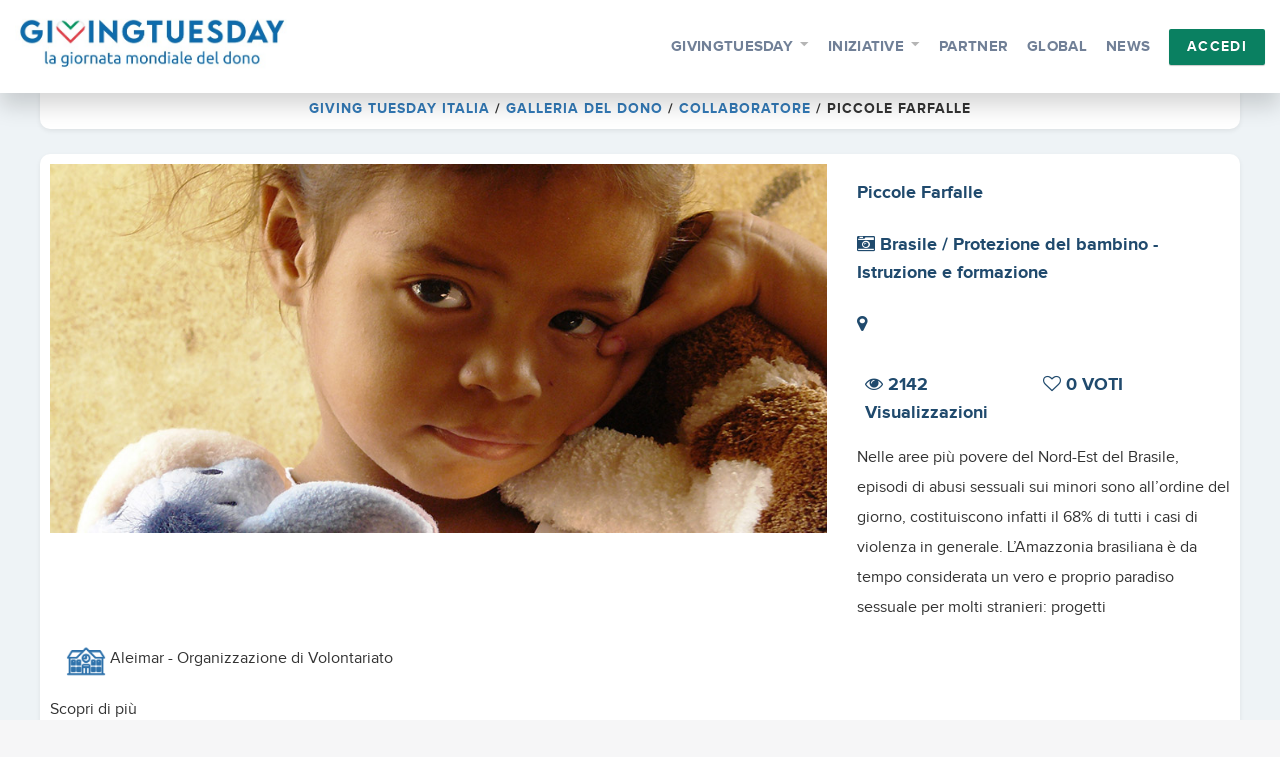

--- FILE ---
content_type: text/html; charset=UTF-8
request_url: https://givingtuesday.it/progetti/piccole-farfalle/
body_size: 14411
content:
<!DOCTYPE html>
<!--[if IE 8 ]><html class="isie ie8 oldie no-js" lang="it-IT"><![endif]-->
<!--[if IE 9 ]><html class="isie ie9 no-js" lang="it-IT"><![endif]-->
<!--[if (gt IE 9)|!(IE)]><!-->
<html class="no-js" lang="it-IT">
<!--<![endif]-->

<head>
	<!-- Meta Tags -->
	<meta charset="UTF-8">
	<meta http-equiv="X-UA-Compatible" content="IE=edge">
	<meta name="viewport" content="width=device-width, initial-scale=1.0, maximum-scale=1.0, user-scalable=no">
	<link rel="pingback" href="">

	<meta name='robots' content='index, follow, max-image-preview:large, max-snippet:-1, max-video-preview:-1' />

	<!-- This site is optimized with the Yoast SEO plugin v25.4 - https://yoast.com/wordpress/plugins/seo/ -->
	<title>Piccole Farfalle &#8211; Giving Tuesday Italia</title>
	<link rel="canonical" href="https://givingtuesday.it/progetti/piccole-farfalle/" />
	<meta property="og:locale" content="it_IT" />
	<meta property="og:type" content="article" />
	<meta property="og:title" content="Piccole Farfalle &#8211; Giving Tuesday Italia" />
	<meta property="og:description" content="Nelle aree più povere del Nord-Est del Brasile, episodi di abusi sessuali sui minori sono all’ordine del giorno, costituiscono infatti il 68% di tutti i casi di violenza in generale. L’Amazzonia brasiliana è da tempo considerata un vero e proprio paradiso sessuale per molti stranieri: progetti di occupazione e sviluppo hanno trovato la loro base" />
	<meta property="og:url" content="https://givingtuesday.it/progetti/piccole-farfalle/" />
	<meta property="og:site_name" content="Giving Tuesday Italia" />
	<meta property="article:publisher" content="https://www.facebook.com/givingtuesdayitaly" />
	<meta property="article:modified_time" content="2020-09-29T08:14:21+00:00" />
	<meta property="og:image" content="https://givingtuesday.it/wp-content/uploads/2019/11/FOTO_FARFALLE.jpg" />
	<meta property="og:image:width" content="960" />
	<meta property="og:image:height" content="456" />
	<meta property="og:image:type" content="image/jpeg" />
	<meta name="twitter:card" content="summary_large_image" />
	<meta name="twitter:site" content="@GivingTuesdayIT" />
	<meta name="twitter:label1" content="Tempo di lettura stimato" />
	<meta name="twitter:data1" content="2 minuti" />
	<script type="application/ld+json" class="yoast-schema-graph">{"@context":"https://schema.org","@graph":[{"@type":"WebPage","@id":"https://givingtuesday.it/progetti/piccole-farfalle/","url":"https://givingtuesday.it/progetti/piccole-farfalle/","name":"Piccole Farfalle &#8211; Giving Tuesday Italia","isPartOf":{"@id":"https://givingtuesday.it/#website"},"primaryImageOfPage":{"@id":"https://givingtuesday.it/progetti/piccole-farfalle/#primaryimage"},"image":{"@id":"https://givingtuesday.it/progetti/piccole-farfalle/#primaryimage"},"thumbnailUrl":"https://givingtuesday.it/wp-content/uploads/2019/11/FOTO_FARFALLE.jpg","datePublished":"2019-11-06T14:52:05+00:00","dateModified":"2020-09-29T08:14:21+00:00","breadcrumb":{"@id":"https://givingtuesday.it/progetti/piccole-farfalle/#breadcrumb"},"inLanguage":"it-IT","potentialAction":[{"@type":"ReadAction","target":["https://givingtuesday.it/progetti/piccole-farfalle/"]}]},{"@type":"ImageObject","inLanguage":"it-IT","@id":"https://givingtuesday.it/progetti/piccole-farfalle/#primaryimage","url":"https://givingtuesday.it/wp-content/uploads/2019/11/FOTO_FARFALLE.jpg","contentUrl":"https://givingtuesday.it/wp-content/uploads/2019/11/FOTO_FARFALLE.jpg","width":960,"height":456},{"@type":"BreadcrumbList","@id":"https://givingtuesday.it/progetti/piccole-farfalle/#breadcrumb","itemListElement":[{"@type":"ListItem","position":1,"name":"Home","item":"https://givingtuesday.it/"},{"@type":"ListItem","position":2,"name":"Piccole Farfalle"}]},{"@type":"WebSite","@id":"https://givingtuesday.it/#website","url":"https://givingtuesday.it/","name":"Giving Tuesday Italia","description":"","publisher":{"@id":"https://givingtuesday.it/#organization"},"potentialAction":[{"@type":"SearchAction","target":{"@type":"EntryPoint","urlTemplate":"https://givingtuesday.it/?s={search_term_string}"},"query-input":{"@type":"PropertyValueSpecification","valueRequired":true,"valueName":"search_term_string"}}],"inLanguage":"it-IT"},{"@type":"Organization","@id":"https://givingtuesday.it/#organization","name":"Associazione Italiana di Fundraising","url":"https://givingtuesday.it/","logo":{"@type":"ImageObject","inLanguage":"it-IT","@id":"https://givingtuesday.it/#/schema/logo/image/","url":"https://givingtuesday.it/wp-content/uploads/2017/07/LOGO-AIFR-OK.png","contentUrl":"https://givingtuesday.it/wp-content/uploads/2017/07/LOGO-AIFR-OK.png","width":729,"height":223,"caption":"Associazione Italiana di Fundraising"},"image":{"@id":"https://givingtuesday.it/#/schema/logo/image/"},"sameAs":["https://www.facebook.com/givingtuesdayitaly","https://x.com/GivingTuesdayIT"]}]}</script>
	<!-- / Yoast SEO plugin. -->


<link rel='dns-prefetch' href='//www.google.com' />
<link rel='dns-prefetch' href='//cdnjs.cloudflare.com' />
<link rel='dns-prefetch' href='//cdn.jsdelivr.net' />
<link rel='dns-prefetch' href='//maxcdn.bootstrapcdn.com' />
<link rel='dns-prefetch' href='//fonts.googleapis.com' />
<link rel="alternate" type="application/rss+xml" title="Giving Tuesday Italia &raquo; Feed" href="https://givingtuesday.it/feed/" />
<link rel="alternate" type="application/rss+xml" title="Giving Tuesday Italia &raquo; Feed dei commenti" href="https://givingtuesday.it/comments/feed/" />

	<meta property="og:title" content="Piccole Farfalle" />
	<meta property="og:url" content="https://givingtuesday.it/progetti/piccole-farfalle/" />
	<meta property="og:description" content="Brasile / Protezione del bambino - Istruzione e formazione" />
	<meta property="og:image" content="https://givingtuesday.it/wp-content/uploads/2019/11/FOTO_FARFALLE.jpg?ts=1601374461" />

	<meta name="twitter:title" content="Piccole Farfalle" />
	<meta name="twitter:description" content="Brasile / Protezione del bambino - Istruzione e formazione" />
	<meta name="twitter:image" content="https://givingtuesday.it/wp-content/uploads/2019/11/FOTO_FARFALLE.jpg?ts=1601374461" />
	<meta name="twitter:card" content="summary_large_image">

	<script type="dc0810d8c2cb2719efacccd6-text/javascript">
/* <![CDATA[ */
window._wpemojiSettings = {"baseUrl":"https:\/\/s.w.org\/images\/core\/emoji\/15.0.3\/72x72\/","ext":".png","svgUrl":"https:\/\/s.w.org\/images\/core\/emoji\/15.0.3\/svg\/","svgExt":".svg","source":{"concatemoji":"https:\/\/givingtuesday.it\/wp-includes\/js\/wp-emoji-release.min.js"}};
/*! This file is auto-generated */
!function(i,n){var o,s,e;function c(e){try{var t={supportTests:e,timestamp:(new Date).valueOf()};sessionStorage.setItem(o,JSON.stringify(t))}catch(e){}}function p(e,t,n){e.clearRect(0,0,e.canvas.width,e.canvas.height),e.fillText(t,0,0);var t=new Uint32Array(e.getImageData(0,0,e.canvas.width,e.canvas.height).data),r=(e.clearRect(0,0,e.canvas.width,e.canvas.height),e.fillText(n,0,0),new Uint32Array(e.getImageData(0,0,e.canvas.width,e.canvas.height).data));return t.every(function(e,t){return e===r[t]})}function u(e,t,n){switch(t){case"flag":return n(e,"\ud83c\udff3\ufe0f\u200d\u26a7\ufe0f","\ud83c\udff3\ufe0f\u200b\u26a7\ufe0f")?!1:!n(e,"\ud83c\uddfa\ud83c\uddf3","\ud83c\uddfa\u200b\ud83c\uddf3")&&!n(e,"\ud83c\udff4\udb40\udc67\udb40\udc62\udb40\udc65\udb40\udc6e\udb40\udc67\udb40\udc7f","\ud83c\udff4\u200b\udb40\udc67\u200b\udb40\udc62\u200b\udb40\udc65\u200b\udb40\udc6e\u200b\udb40\udc67\u200b\udb40\udc7f");case"emoji":return!n(e,"\ud83d\udc26\u200d\u2b1b","\ud83d\udc26\u200b\u2b1b")}return!1}function f(e,t,n){var r="undefined"!=typeof WorkerGlobalScope&&self instanceof WorkerGlobalScope?new OffscreenCanvas(300,150):i.createElement("canvas"),a=r.getContext("2d",{willReadFrequently:!0}),o=(a.textBaseline="top",a.font="600 32px Arial",{});return e.forEach(function(e){o[e]=t(a,e,n)}),o}function t(e){var t=i.createElement("script");t.src=e,t.defer=!0,i.head.appendChild(t)}"undefined"!=typeof Promise&&(o="wpEmojiSettingsSupports",s=["flag","emoji"],n.supports={everything:!0,everythingExceptFlag:!0},e=new Promise(function(e){i.addEventListener("DOMContentLoaded",e,{once:!0})}),new Promise(function(t){var n=function(){try{var e=JSON.parse(sessionStorage.getItem(o));if("object"==typeof e&&"number"==typeof e.timestamp&&(new Date).valueOf()<e.timestamp+604800&&"object"==typeof e.supportTests)return e.supportTests}catch(e){}return null}();if(!n){if("undefined"!=typeof Worker&&"undefined"!=typeof OffscreenCanvas&&"undefined"!=typeof URL&&URL.createObjectURL&&"undefined"!=typeof Blob)try{var e="postMessage("+f.toString()+"("+[JSON.stringify(s),u.toString(),p.toString()].join(",")+"));",r=new Blob([e],{type:"text/javascript"}),a=new Worker(URL.createObjectURL(r),{name:"wpTestEmojiSupports"});return void(a.onmessage=function(e){c(n=e.data),a.terminate(),t(n)})}catch(e){}c(n=f(s,u,p))}t(n)}).then(function(e){for(var t in e)n.supports[t]=e[t],n.supports.everything=n.supports.everything&&n.supports[t],"flag"!==t&&(n.supports.everythingExceptFlag=n.supports.everythingExceptFlag&&n.supports[t]);n.supports.everythingExceptFlag=n.supports.everythingExceptFlag&&!n.supports.flag,n.DOMReady=!1,n.readyCallback=function(){n.DOMReady=!0}}).then(function(){return e}).then(function(){var e;n.supports.everything||(n.readyCallback(),(e=n.source||{}).concatemoji?t(e.concatemoji):e.wpemoji&&e.twemoji&&(t(e.twemoji),t(e.wpemoji)))}))}((window,document),window._wpemojiSettings);
/* ]]> */
</script>
<link rel='stylesheet' id='myd.lazy-load-css' href='https://givingtuesday.it/wp-content/plugins/mydonor-lazy-loading/assets/myd.lazy-load.css' type='text/css' media='all' />
<style id='wp-emoji-styles-inline-css' type='text/css'>

	img.wp-smiley, img.emoji {
		display: inline !important;
		border: none !important;
		box-shadow: none !important;
		height: 1em !important;
		width: 1em !important;
		margin: 0 0.07em !important;
		vertical-align: -0.1em !important;
		background: none !important;
		padding: 0 !important;
	}
</style>
<link rel='stylesheet' id='wp-block-library-css' href='https://givingtuesday.it/wp-includes/css/dist/block-library/style.min.css' type='text/css' media='all' />
<style id='classic-theme-styles-inline-css' type='text/css'>
/*! This file is auto-generated */
.wp-block-button__link{color:#fff;background-color:#32373c;border-radius:9999px;box-shadow:none;text-decoration:none;padding:calc(.667em + 2px) calc(1.333em + 2px);font-size:1.125em}.wp-block-file__button{background:#32373c;color:#fff;text-decoration:none}
</style>
<style id='global-styles-inline-css' type='text/css'>
:root{--wp--preset--aspect-ratio--square: 1;--wp--preset--aspect-ratio--4-3: 4/3;--wp--preset--aspect-ratio--3-4: 3/4;--wp--preset--aspect-ratio--3-2: 3/2;--wp--preset--aspect-ratio--2-3: 2/3;--wp--preset--aspect-ratio--16-9: 16/9;--wp--preset--aspect-ratio--9-16: 9/16;--wp--preset--color--black: #000000;--wp--preset--color--cyan-bluish-gray: #abb8c3;--wp--preset--color--white: #ffffff;--wp--preset--color--pale-pink: #f78da7;--wp--preset--color--vivid-red: #cf2e2e;--wp--preset--color--luminous-vivid-orange: #ff6900;--wp--preset--color--luminous-vivid-amber: #fcb900;--wp--preset--color--light-green-cyan: #7bdcb5;--wp--preset--color--vivid-green-cyan: #00d084;--wp--preset--color--pale-cyan-blue: #8ed1fc;--wp--preset--color--vivid-cyan-blue: #0693e3;--wp--preset--color--vivid-purple: #9b51e0;--wp--preset--gradient--vivid-cyan-blue-to-vivid-purple: linear-gradient(135deg,rgba(6,147,227,1) 0%,rgb(155,81,224) 100%);--wp--preset--gradient--light-green-cyan-to-vivid-green-cyan: linear-gradient(135deg,rgb(122,220,180) 0%,rgb(0,208,130) 100%);--wp--preset--gradient--luminous-vivid-amber-to-luminous-vivid-orange: linear-gradient(135deg,rgba(252,185,0,1) 0%,rgba(255,105,0,1) 100%);--wp--preset--gradient--luminous-vivid-orange-to-vivid-red: linear-gradient(135deg,rgba(255,105,0,1) 0%,rgb(207,46,46) 100%);--wp--preset--gradient--very-light-gray-to-cyan-bluish-gray: linear-gradient(135deg,rgb(238,238,238) 0%,rgb(169,184,195) 100%);--wp--preset--gradient--cool-to-warm-spectrum: linear-gradient(135deg,rgb(74,234,220) 0%,rgb(151,120,209) 20%,rgb(207,42,186) 40%,rgb(238,44,130) 60%,rgb(251,105,98) 80%,rgb(254,248,76) 100%);--wp--preset--gradient--blush-light-purple: linear-gradient(135deg,rgb(255,206,236) 0%,rgb(152,150,240) 100%);--wp--preset--gradient--blush-bordeaux: linear-gradient(135deg,rgb(254,205,165) 0%,rgb(254,45,45) 50%,rgb(107,0,62) 100%);--wp--preset--gradient--luminous-dusk: linear-gradient(135deg,rgb(255,203,112) 0%,rgb(199,81,192) 50%,rgb(65,88,208) 100%);--wp--preset--gradient--pale-ocean: linear-gradient(135deg,rgb(255,245,203) 0%,rgb(182,227,212) 50%,rgb(51,167,181) 100%);--wp--preset--gradient--electric-grass: linear-gradient(135deg,rgb(202,248,128) 0%,rgb(113,206,126) 100%);--wp--preset--gradient--midnight: linear-gradient(135deg,rgb(2,3,129) 0%,rgb(40,116,252) 100%);--wp--preset--font-size--small: 13px;--wp--preset--font-size--medium: 20px;--wp--preset--font-size--large: 36px;--wp--preset--font-size--x-large: 42px;--wp--preset--spacing--20: 0.44rem;--wp--preset--spacing--30: 0.67rem;--wp--preset--spacing--40: 1rem;--wp--preset--spacing--50: 1.5rem;--wp--preset--spacing--60: 2.25rem;--wp--preset--spacing--70: 3.38rem;--wp--preset--spacing--80: 5.06rem;--wp--preset--shadow--natural: 6px 6px 9px rgba(0, 0, 0, 0.2);--wp--preset--shadow--deep: 12px 12px 50px rgba(0, 0, 0, 0.4);--wp--preset--shadow--sharp: 6px 6px 0px rgba(0, 0, 0, 0.2);--wp--preset--shadow--outlined: 6px 6px 0px -3px rgba(255, 255, 255, 1), 6px 6px rgba(0, 0, 0, 1);--wp--preset--shadow--crisp: 6px 6px 0px rgba(0, 0, 0, 1);}:where(.is-layout-flex){gap: 0.5em;}:where(.is-layout-grid){gap: 0.5em;}body .is-layout-flex{display: flex;}.is-layout-flex{flex-wrap: wrap;align-items: center;}.is-layout-flex > :is(*, div){margin: 0;}body .is-layout-grid{display: grid;}.is-layout-grid > :is(*, div){margin: 0;}:where(.wp-block-columns.is-layout-flex){gap: 2em;}:where(.wp-block-columns.is-layout-grid){gap: 2em;}:where(.wp-block-post-template.is-layout-flex){gap: 1.25em;}:where(.wp-block-post-template.is-layout-grid){gap: 1.25em;}.has-black-color{color: var(--wp--preset--color--black) !important;}.has-cyan-bluish-gray-color{color: var(--wp--preset--color--cyan-bluish-gray) !important;}.has-white-color{color: var(--wp--preset--color--white) !important;}.has-pale-pink-color{color: var(--wp--preset--color--pale-pink) !important;}.has-vivid-red-color{color: var(--wp--preset--color--vivid-red) !important;}.has-luminous-vivid-orange-color{color: var(--wp--preset--color--luminous-vivid-orange) !important;}.has-luminous-vivid-amber-color{color: var(--wp--preset--color--luminous-vivid-amber) !important;}.has-light-green-cyan-color{color: var(--wp--preset--color--light-green-cyan) !important;}.has-vivid-green-cyan-color{color: var(--wp--preset--color--vivid-green-cyan) !important;}.has-pale-cyan-blue-color{color: var(--wp--preset--color--pale-cyan-blue) !important;}.has-vivid-cyan-blue-color{color: var(--wp--preset--color--vivid-cyan-blue) !important;}.has-vivid-purple-color{color: var(--wp--preset--color--vivid-purple) !important;}.has-black-background-color{background-color: var(--wp--preset--color--black) !important;}.has-cyan-bluish-gray-background-color{background-color: var(--wp--preset--color--cyan-bluish-gray) !important;}.has-white-background-color{background-color: var(--wp--preset--color--white) !important;}.has-pale-pink-background-color{background-color: var(--wp--preset--color--pale-pink) !important;}.has-vivid-red-background-color{background-color: var(--wp--preset--color--vivid-red) !important;}.has-luminous-vivid-orange-background-color{background-color: var(--wp--preset--color--luminous-vivid-orange) !important;}.has-luminous-vivid-amber-background-color{background-color: var(--wp--preset--color--luminous-vivid-amber) !important;}.has-light-green-cyan-background-color{background-color: var(--wp--preset--color--light-green-cyan) !important;}.has-vivid-green-cyan-background-color{background-color: var(--wp--preset--color--vivid-green-cyan) !important;}.has-pale-cyan-blue-background-color{background-color: var(--wp--preset--color--pale-cyan-blue) !important;}.has-vivid-cyan-blue-background-color{background-color: var(--wp--preset--color--vivid-cyan-blue) !important;}.has-vivid-purple-background-color{background-color: var(--wp--preset--color--vivid-purple) !important;}.has-black-border-color{border-color: var(--wp--preset--color--black) !important;}.has-cyan-bluish-gray-border-color{border-color: var(--wp--preset--color--cyan-bluish-gray) !important;}.has-white-border-color{border-color: var(--wp--preset--color--white) !important;}.has-pale-pink-border-color{border-color: var(--wp--preset--color--pale-pink) !important;}.has-vivid-red-border-color{border-color: var(--wp--preset--color--vivid-red) !important;}.has-luminous-vivid-orange-border-color{border-color: var(--wp--preset--color--luminous-vivid-orange) !important;}.has-luminous-vivid-amber-border-color{border-color: var(--wp--preset--color--luminous-vivid-amber) !important;}.has-light-green-cyan-border-color{border-color: var(--wp--preset--color--light-green-cyan) !important;}.has-vivid-green-cyan-border-color{border-color: var(--wp--preset--color--vivid-green-cyan) !important;}.has-pale-cyan-blue-border-color{border-color: var(--wp--preset--color--pale-cyan-blue) !important;}.has-vivid-cyan-blue-border-color{border-color: var(--wp--preset--color--vivid-cyan-blue) !important;}.has-vivid-purple-border-color{border-color: var(--wp--preset--color--vivid-purple) !important;}.has-vivid-cyan-blue-to-vivid-purple-gradient-background{background: var(--wp--preset--gradient--vivid-cyan-blue-to-vivid-purple) !important;}.has-light-green-cyan-to-vivid-green-cyan-gradient-background{background: var(--wp--preset--gradient--light-green-cyan-to-vivid-green-cyan) !important;}.has-luminous-vivid-amber-to-luminous-vivid-orange-gradient-background{background: var(--wp--preset--gradient--luminous-vivid-amber-to-luminous-vivid-orange) !important;}.has-luminous-vivid-orange-to-vivid-red-gradient-background{background: var(--wp--preset--gradient--luminous-vivid-orange-to-vivid-red) !important;}.has-very-light-gray-to-cyan-bluish-gray-gradient-background{background: var(--wp--preset--gradient--very-light-gray-to-cyan-bluish-gray) !important;}.has-cool-to-warm-spectrum-gradient-background{background: var(--wp--preset--gradient--cool-to-warm-spectrum) !important;}.has-blush-light-purple-gradient-background{background: var(--wp--preset--gradient--blush-light-purple) !important;}.has-blush-bordeaux-gradient-background{background: var(--wp--preset--gradient--blush-bordeaux) !important;}.has-luminous-dusk-gradient-background{background: var(--wp--preset--gradient--luminous-dusk) !important;}.has-pale-ocean-gradient-background{background: var(--wp--preset--gradient--pale-ocean) !important;}.has-electric-grass-gradient-background{background: var(--wp--preset--gradient--electric-grass) !important;}.has-midnight-gradient-background{background: var(--wp--preset--gradient--midnight) !important;}.has-small-font-size{font-size: var(--wp--preset--font-size--small) !important;}.has-medium-font-size{font-size: var(--wp--preset--font-size--medium) !important;}.has-large-font-size{font-size: var(--wp--preset--font-size--large) !important;}.has-x-large-font-size{font-size: var(--wp--preset--font-size--x-large) !important;}
:where(.wp-block-post-template.is-layout-flex){gap: 1.25em;}:where(.wp-block-post-template.is-layout-grid){gap: 1.25em;}
:where(.wp-block-columns.is-layout-flex){gap: 2em;}:where(.wp-block-columns.is-layout-grid){gap: 2em;}
:root :where(.wp-block-pullquote){font-size: 1.5em;line-height: 1.6;}
</style>
<link rel='stylesheet' id='contact-form-7-css' href='https://givingtuesday.it/wp-content/plugins/contact-form-7/includes/css/styles.css' type='text/css' media='all' />
<link rel='stylesheet' id='wpcdt-public-css-css' href='https://givingtuesday.it/wp-content/plugins/countdown-timer-ultimate/assets/css/wpcdt-public.css' type='text/css' media='all' />
<link rel='stylesheet' id='select-style-css' href='https://givingtuesday.it/wp-content/plugins/mydonor-download-schede/css/select2.css' type='text/css' media='all' />
<link rel='stylesheet' id='slider-style-css' href='https://givingtuesday.it/wp-content/plugins/mydonor-slider/css/slick.css?ver=1726052381' type='text/css' media='all' />
<link rel='stylesheet' id='slider-style-theme-css' href='https://givingtuesday.it/wp-content/plugins/mydonor-slider/css/slick-theme.css?ver=1726052381' type='text/css' media='all' />
<link rel='stylesheet' id='slider-style-custom-css' href='https://givingtuesday.it/wp-content/plugins/mydonor-slider/css/style.css?ver=1726052381' type='text/css' media='all' />
<link rel='stylesheet' id='parent-style-css' href='https://givingtuesday.it/wp-content/themes/splendid/style.css?v=20200429' type='text/css' media='all' />
<link rel='stylesheet' id='fontawesome-css' href='https://givingtuesday.it/wp-content/themes/splendid/css/font-awesome.min.css' type='text/css' media='all' />
<link rel='stylesheet' id='font-awesome-new-css' href='//maxcdn.bootstrapcdn.com/font-awesome/4.7.0/css/font-awesome.min.css' type='text/css' media='all' />
<link rel='stylesheet' id='google-fonts-css' href='//fonts.googleapis.com/css?family=Roboto%3A300%2C400%2C400i%2C700' type='text/css' media='all' />
<link rel='stylesheet' id='slick-css' href='//cdn.jsdelivr.net/jquery.slick/1.6.0/slick.css' type='text/css' media='all' />
<link rel='stylesheet' id='slick-theme-css' href='https://givingtuesday.it/wp-content/themes/splendid-child/assets/css/slick-theme.css?ver=1726055490' type='text/css' media='all' />
<link rel='stylesheet' id='protip-css' href='https://givingtuesday.it/wp-content/themes/splendid-child/assets/css/protip.min.css?ver=1726055490' type='text/css' media='all' />
<link rel='stylesheet' id='plyr-css' href='https://givingtuesday.it/wp-content/themes/splendid-child/assets/css/plyr.css?ver=1726055490' type='text/css' media='all' />
<link rel='stylesheet' id='ionicons-css' href='https://givingtuesday.it/wp-content/themes/splendid-child/assets/css/ionicons.min.css?ver=1726055489' type='text/css' media='all' />
<link rel='stylesheet' id='ecommerce-css' href='https://givingtuesday.it/wp-content/themes/splendid-child/assets/css/ecommerce.css?ver=1726055489' type='text/css' media='all' />
<link rel='stylesheet' id='app-css' href='https://givingtuesday.it/wp-content/themes/splendid-child/assets/css/app.css?ver=1726055489' type='text/css' media='all' />
<link rel='stylesheet' id='fancybox-css-css' href='https://givingtuesday.it/wp-content/themes/splendid-child/assets/css/jquery.fancybox.css?ver=1726055489' type='text/css' media='all' />
<link rel='stylesheet' id='bootstrap-css' href='https://givingtuesday.it/wp-content/themes/splendid/css/bootstrap.min.css' type='text/css' media='all' />
<link rel='stylesheet' id='plugins-css' href='https://givingtuesday.it/wp-content/themes/splendid/css/plugins.css' type='text/css' media='all' />
<link rel='stylesheet' id='mobilenav-css' href='https://givingtuesday.it/wp-content/themes/splendid/css/mobilenav.css' type='text/css' media='screen and (max-width: 1200px)' />
<link rel='stylesheet' id='splendid-style-css' href='https://givingtuesday.it/wp-content/themes/splendid/css/style.css?v=20200429' type='text/css' media='all' />
<link rel='stylesheet' id='splendid-responsive-css' href='https://givingtuesday.it/wp-content/themes/splendid/css/responsive.css' type='text/css' media='all' />
<link rel='stylesheet' id='style-css' href='https://givingtuesday.it/wp-content/themes/splendid-child/style.css?ver=1753775257' type='text/css' media='all' />
<link rel='stylesheet' id='heateor_sss_frontend_css-css' href='https://givingtuesday.it/wp-content/plugins/sassy-social-share/public/css/sassy-social-share-public.css' type='text/css' media='all' />
<style id='heateor_sss_frontend_css-inline-css' type='text/css'>
.heateor_sss_button_instagram span.heateor_sss_svg,a.heateor_sss_instagram span.heateor_sss_svg{background:radial-gradient(circle at 30% 107%,#fdf497 0,#fdf497 5%,#fd5949 45%,#d6249f 60%,#285aeb 90%)}.heateor_sss_horizontal_sharing .heateor_sss_svg,.heateor_sss_standard_follow_icons_container .heateor_sss_svg{color:#fff;border-width:0px;border-style:solid;border-color:transparent}.heateor_sss_horizontal_sharing .heateorSssTCBackground{color:#666}.heateor_sss_horizontal_sharing span.heateor_sss_svg:hover,.heateor_sss_standard_follow_icons_container span.heateor_sss_svg:hover{border-color:transparent;}.heateor_sss_vertical_sharing span.heateor_sss_svg,.heateor_sss_floating_follow_icons_container span.heateor_sss_svg{color:#fff;border-width:0px;border-style:solid;border-color:transparent;}.heateor_sss_vertical_sharing .heateorSssTCBackground{color:#666;}.heateor_sss_vertical_sharing span.heateor_sss_svg:hover,.heateor_sss_floating_follow_icons_container span.heateor_sss_svg:hover{border-color:transparent;}div.heateor_sss_horizontal_sharing svg{height:70%;margin-top:5.25px}div.heateor_sss_horizontal_sharing .heateor_sss_square_count{line-height:6.65px;}@media screen and (max-width:783px) {.heateor_sss_vertical_sharing{display:none!important}}div.heateor_sss_sharing_title{text-align:center}div.heateor_sss_sharing_ul{width:100%;text-align:center;}div.heateor_sss_horizontal_sharing div.heateor_sss_sharing_ul a{float:none!important;display:inline-block;}
</style>
<link rel='stylesheet' id='form-cta-css' href='https://givingtuesday.it/wp-content/themes/splendid-child/assets/css/form-cta.css?ver=1726055489' type='text/css' media='all' />
<link rel='stylesheet' id='__EPYT__style-css' href='https://givingtuesday.it/wp-content/plugins/youtube-embed-plus/styles/ytprefs.min.css' type='text/css' media='all' />
<style id='__EPYT__style-inline-css' type='text/css'>

                .epyt-gallery-thumb {
                        width: 33.333%;
                }
                
</style>
<!--n2css--><script type="dc0810d8c2cb2719efacccd6-text/javascript" src="https://givingtuesday.it/wp-includes/js/jquery/jquery.min.js" id="jquery-core-js"></script>
<script type="dc0810d8c2cb2719efacccd6-text/javascript" src="https://givingtuesday.it/wp-includes/js/jquery/jquery-migrate.min.js" id="jquery-migrate-js"></script>
<script type="dc0810d8c2cb2719efacccd6-text/javascript" id="__ytprefs__-js-extra">
/* <![CDATA[ */
var _EPYT_ = {"ajaxurl":"https:\/\/givingtuesday.it\/wp-admin\/admin-ajax.php","security":"058b551640","gallery_scrolloffset":"20","eppathtoscripts":"https:\/\/givingtuesday.it\/wp-content\/plugins\/youtube-embed-plus\/scripts\/","eppath":"https:\/\/givingtuesday.it\/wp-content\/plugins\/youtube-embed-plus\/","epresponsiveselector":"[\"iframe.__youtube_prefs_widget__\"]","epdovol":"1","version":"14.2.1.2","evselector":"iframe.__youtube_prefs__[src], iframe[src*=\"youtube.com\/embed\/\"], iframe[src*=\"youtube-nocookie.com\/embed\/\"]","ajax_compat":"","maxres_facade":"eager","ytapi_load":"light","pause_others":"","stopMobileBuffer":"1","facade_mode":"","not_live_on_channel":"","vi_active":"","vi_js_posttypes":[]};
/* ]]> */
</script>
<script type="dc0810d8c2cb2719efacccd6-text/javascript" src="https://givingtuesday.it/wp-content/plugins/youtube-embed-plus/scripts/ytprefs.min.js" id="__ytprefs__-js"></script>
<script type="dc0810d8c2cb2719efacccd6-text/javascript"></script><link rel="https://api.w.org/" href="https://givingtuesday.it/wp-json/" /><link rel="alternate" title="JSON" type="application/json" href="https://givingtuesday.it/wp-json/wp/v2/myd_progetto/36062" /><link rel="EditURI" type="application/rsd+xml" title="RSD" href="https://givingtuesday.it/xmlrpc.php?rsd" />

<link rel='shortlink' href='https://givingtuesday.it/?p=36062' />
<link rel="alternate" title="oEmbed (JSON)" type="application/json+oembed" href="https://givingtuesday.it/wp-json/oembed/1.0/embed?url=https%3A%2F%2Fgivingtuesday.it%2Fprogetti%2Fpiccole-farfalle%2F" />
<link rel="alternate" title="oEmbed (XML)" type="text/xml+oembed" href="https://givingtuesday.it/wp-json/oembed/1.0/embed?url=https%3A%2F%2Fgivingtuesday.it%2Fprogetti%2Fpiccole-farfalle%2F&#038;format=xml" />
<!--[if lt IE 9]><script src="https://oss.maxcdn.com/html5shiv/3.7.2/html5shiv.min.js"></script><script src="https://oss.maxcdn.com/respond/1.4.2/respond.min.js"></script><![endif]--><style type="text/css">.recentcomments a{display:inline !important;padding:0 !important;margin:0 !important;}</style><meta name="generator" content="Powered by WPBakery Page Builder - drag and drop page builder for WordPress."/>
<style type="text/css" id="custom-background-css">
body.custom-background { background-color: #f6f6f7; }
</style>
	<link rel="icon" href="https://givingtuesday.it/wp-content/uploads/2019/08/logo-Italia-15-300x300-60x60.png" sizes="32x32" />
<link rel="icon" href="https://givingtuesday.it/wp-content/uploads/2019/08/logo-Italia-15-300x300.png" sizes="192x192" />
<link rel="apple-touch-icon" href="https://givingtuesday.it/wp-content/uploads/2019/08/logo-Italia-15-300x300.png" />
<meta name="msapplication-TileImage" content="https://givingtuesday.it/wp-content/uploads/2019/08/logo-Italia-15-300x300.png" />
	<style type="text/css">
			</style>
		<!-- Preventing FOUC -->
	<style>
	.no-fouc{ display:none; }
	</style>

	<script type="dc0810d8c2cb2719efacccd6-text/javascript">
	(function($){
		// Prevent FOUC(flash of unstyled content)
		$('html').addClass('no-fouc');
		$(document).ready(function() {
			$('html').show();
		});
	})(jQuery);
	</script>
	<noscript><style> .wpb_animate_when_almost_visible { opacity: 1; }</style></noscript>
			<!-- Google tag (gtag.js) -->
		<script async src="https://www.googletagmanager.com/gtag/js?id=G-QTQNVNWPW0" type="dc0810d8c2cb2719efacccd6-text/javascript"></script>
		<script type="dc0810d8c2cb2719efacccd6-text/javascript">
		window.dataLayer = window.dataLayer || [];
		function gtag(){dataLayer.push(arguments);}
		gtag('js', new Date());

		gtag('config', 'G-QTQNVNWPW0');
		</script>
		
	
	<!-- Start cookieyes banner -->
	<script id="cookieyes" type="dc0810d8c2cb2719efacccd6-text/javascript" src="https://cdn-cookieyes.com/client_data/de5b808d4ff14eca2c428047/script.js"></script>
	<!-- End cookieyes banner -->
</head>

<body class="myd_progetto-template-default single single-myd_progetto postid-36062 custom-background group-blog footer-style-default wpb-js-composer js-comp-ver-7.9 vc_responsive">


<!-- Splendid Content -->
<div id="splendid-content">
		
<!-- HEADER -->
<header id="header" class="header7 header_fixed_enabled not-fixed just-fixed-header">
		<!-- Main Header -->
	<div id="main-header" class="bg-white color-dark">
		<div class="container-fluid">
			<div class="row">

				<div class="col-xxl-10 col-xxl-offset-1 col-lg-12">
					<div class="row">
						<div class="col-lg-3 col-md-3 col-sm-12">
							<div class="logo">
									<a class="logo-light" href="https://givingtuesday.it/" title="Giving Tuesday Italia">
		<img src="https://givingtuesday.it/wp-content/uploads/2025/07/logo-GT-orizz.jpg" alt="Giving Tuesday Italia" />	</a>
								</div>
						</div>

						<div class="col-lg-9 col-md-9 col-sm-12">	
							<div class="navigation">
								<nav id="main-nav" class="   ">

									<div id="mobile-menu-button">
										<span></span>
										<span></span>
										<span></span>
									</div>

									<div class="menu">
										<ul id="primary-nav" class="primary-nav"><li id="menu-item-243454" class="menu-item menu-item-type-custom menu-item-object-custom menu-item-has-children menu-item-243454"><a href="#" class=" ">GivingTuesday</a>
<ul class="mn-sub">
	<li id="menu-item-530288" class="menu-item menu-item-type-post_type menu-item-object-page menu-item-530288"><a href="https://givingtuesday.it/chi-siamo/" class=" ">Chi siamo</a></li>
	<li id="menu-item-243382" class="menu-item menu-item-type-post_type menu-item-object-page menu-item-243382"><a href="https://givingtuesday.it/informati/" class=" ">L’evento</a></li>
	<li id="menu-item-434409" class="menu-item menu-item-type-post_type menu-item-object-page menu-item-434409"><a href="https://givingtuesday.it/come-partecipare-2025/" class=" ">Come partecipare</a></li>
	<li id="menu-item-243455" class="menu-item menu-item-type-post_type menu-item-object-page menu-item-243455"><a href="https://givingtuesday.it/materiali/" class=" ">Materiali</a></li>
	<li id="menu-item-530289" class="menu-item menu-item-type-post_type menu-item-object-page menu-item-530289"><a href="https://givingtuesday.it/faq/" class=" ">FAQ</a></li>
</ul>
</li>
<li id="menu-item-243458" class="menu-item menu-item-type-custom menu-item-object-custom menu-item-has-children menu-item-243458"><a href="#" class=" ">Iniziative</a>
<ul class="mn-sub">
	<li id="menu-item-434701" class="menu-item menu-item-type-post_type menu-item-object-page menu-item-434701"><a href="https://givingtuesday.it/a-scuola-di-generosita/" class=" ">A scuola di generosità</a></li>
	<li id="menu-item-633212" class="menu-item menu-item-type-post_type menu-item-object-page menu-item-633212"><a href="https://givingtuesday.it/streamingtuesday-2025/" class=" ">StreamingTuesday</a></li>
	<li id="menu-item-633343" class="menu-item menu-item-type-post_type menu-item-object-page menu-item-633343"><a href="https://givingtuesday.it/italia-in-rosso25/" class=" ">Italia in rosso</a></li>
	<li id="menu-item-434750" class="menu-item menu-item-type-post_type menu-item-object-page menu-item-434750"><a href="https://givingtuesday.it/giving-tuesday-lab/" class=" ">GivingTuesday Lab</a></li>
	<li id="menu-item-530570" class="menu-item menu-item-type-post_type menu-item-object-page menu-item-530570"><a href="https://givingtuesday.it/galleria/" class=" ">Galleria del dono</a></li>
	<li id="menu-item-434304" class="menu-item menu-item-type-post_type menu-item-object-page menu-item-434304"><a href="https://givingtuesday.it/mygivingstory-italia/" class=" ">MyGivingStory</a></li>
</ul>
</li>
<li id="menu-item-244782" class="menu-item menu-item-type-post_type menu-item-object-page menu-item-244782"><a href="https://givingtuesday.it/partner/" class=" ">Partner</a></li>
<li id="menu-item-4246" class="menu-item menu-item-type-post_type menu-item-object-page menu-item-4246"><a href="https://givingtuesday.it/global/" class=" ">Global</a></li>
<li id="menu-item-5921" class="menu-item menu-item-type-post_type menu-item-object-page current_page_parent menu-item-5921"><a href="https://givingtuesday.it/news/" class=" ">News</a></li>
<li><a href="https://givingtuesday.it/wp-login.php" style="padding: 22px 0;"><button class="margin_b_0 margin_t_0 bg-green br-medium button color-white small" style="height: 36px;"><span>Accedi</span></button></a></li></ul>									</div>								
								</nav>
								

								

								

							</div>
						</div>
					</div>
				</div>

			</div>
		</div>
	</div>
	<!-- /Main Header -->
</header>
<!-- /HEADER -->	
<!-- Page Heading -->
<section class="page-heading style-default full-width ">
	<div class="container">
		<div class="title">
			<h1>Piccole Farfalle</h1>
					</div>
			</div>
</section>
<!-- /Page Heading -->

	
<!-- Main Container -->
<main id="splendid-main-container" class="blog-container pagina-progetto">
	<div class="container">

		
	<div class="breadcrumbs" typeof="BreadcrumbList" vocab="http://schema.org/">
		<!-- Breadcrumb NavXT 7.3.1 -->
<span property="itemListElement" typeof="ListItem"><a property="item" typeof="WebPage" title="Go to Giving Tuesday Italia." href="https://givingtuesday.it" class="home"><span property="name">Giving Tuesday Italia</span></a><meta property="position" content="1"></span> / <span property="itemListElement" typeof="ListItem"><a property="item" typeof="WebPage" title="Go to Galleria del dono." href="https://givingtuesday.it/galleria/" class="myd_progetto-root post post-myd_progetto"><span property="name">Galleria del dono</span></a><meta property="position" content="2"></span> / <span property="itemListElement" typeof="ListItem"><a property="item" typeof="WebPage" title="Go to the Collaboratore Tipo di progetto archives." href="https://givingtuesday.it/myd_progetto_type/collaboratore/" class="taxonomy myd_progetto_type"><span property="name">Collaboratore</span></a><meta property="position" content="3"></span> / <span property="itemListElement" typeof="ListItem"><span property="name">Piccole Farfalle</span><meta property="position" content="4"></span>	</div>

	</div>

	<div class="container">

		<!-- Main Content -->
		<div class="main-content ">

			<div class="container-progetto">
				<div class="row">

					<div class="col-lg-8 col-md-12">

						<a href="https://givingtuesday.it/wp-content/uploads/2019/11/FOTO_FARFALLE.jpg" data-fancybox data-caption="Piccole Farfalle" class="img_progetto">

														<div class="bt-content-wrap">
																<img src="https://givingtuesday.it/wp-content/uploads/2019/11/FOTO_FARFALLE.jpg">
							</div>

						</a>
					</div>
					<div class="col-lg-4 col-md-12 bt-sidebar-wrap houzez_sticky">

						<section class="">
							<h5 class="">Piccole Farfalle</h5>
							<h5><i class="fa fa-camera-retro" aria-hidden="true"></i> Brasile / Protezione del bambino - Istruzione e formazione</h5>
							<h5><i class="fa fa-map-marker" aria-hidden="true"></i> </h5>

							<section class="post-content voti" style="margin-bottom: .8rem;">
								
								<div class="col-md-12" style="padding:0">
									<div class="col-md-6" style="padding:0 5px 0 0">
										<h5><i class="fa fa-eye" aria-hidden="true"></i> 2142 Visualizzazioni </h5>
									</div>

									
									<div class="col-md-6" style="padding:0">
										<h5> <i class="fa fa-heart-o" aria-hidden="true"></i> 0 VOTI</h5>
									</div>
								</div>

							</section>

							<div class="">
								Nelle aree più povere del Nord-Est del Brasile, episodi di abusi sessuali sui minori sono all’ordine del giorno, costituiscono infatti il 68% di tutti i casi di violenza in generale. L’Amazzonia brasiliana è da tempo considerata un vero e proprio paradiso sessuale per molti stranieri: progetti							</div>
						</section>

						
						<!-- <section class="post-content condividi">
							!-- <span class="title-condividi">Condividi</span> --
							<div style="font-size: .9em; text-align: center;">Condividi sui Social perché ogni 10 condivisioni fa guadagnare un voto.</div>
													</section> -->

					</div>

				</div>

				<!-- Post -->


<div class="row">
	<div class="col-md-12">
		<div id="post-36062" class="single-progetto-content blog-single-wrapper blog-post  post-36062 myd_progetto type-myd_progetto status-publish has-post-thumbnail hentry myd_progetto_type-collaboratore myd_progetto_edition-54">

			<section class="post-content">
				<div class="progetto-author">
											<span><img class="" src="https://givingtuesday.it/wp-content/themes/splendid-child/images/icons/scuola.png" alt="organizzazione" width="40" />  Aleimar - Organizzazione di Volontariato</span>
									</div>
			</section>



			

								Scopri di più
					
							<section class="post-content">
					<img src="//placehold.it/100x100" width="200">
				</section>
			
		</div>
	</div>
</div>


<!-- End Post -->			</div>

			<!-- /End Main Content -->
					</div>
	</div>
</main>
<!-- /Main Container -->

<script type="dc0810d8c2cb2719efacccd6-text/javascript">
	if ( 1 && 1 ) {
		jQuery('#formVota .condividi.no-email').css( 'display', 'block !important' );
		jQuery('#formVota .form-buttons > button').css( 'display', 'none' );
		jQuery('#formVota .form-buttons > button').attr( 'disabled', true );

		jQuery('#formVota .condividi a').on('click', function( e ) {
			document.onvisibilitychange = function() {
				if ( document.visibilityState === 'hidden' ) {
					// console.log( ' non in page' );
				} else {
					// similar behavior as an HTTP redirect
					window.location.replace("/grazie-per-la-tua-condivisione/");
				}
			};
		});
	}

	if ( 1 && ! 1 ) {
		jQuery('#formVota .form-buttons > button').css( 'display', 'none' );
		jQuery('#formVota .form-buttons > button').attr( 'disabled', true );

		jQuery('#formVota .form-content > input[id=email]').on( 'keyup', function(){
			if ( isEmail( jQuery(this).val() ) ) {
				jQuery('#formVota .condividi').removeClass('post-content');
				jQuery('#formVota .form-buttons > button').css( 'display', 'block' );
			} else {
				jQuery('#formVota .condividi').addClass('post-content');
			}
		});

		function isEmail( email ) {
			var regex = /^([a-zA-Z0-9_.+-])+\@(([a-zA-Z0-9-])+\.)+([a-zA-Z0-9]{2,4})+$/;
			return regex.test(email);
		}

		jQuery('#formVota .condividi a').on('click', function( e ) {
			document.onvisibilitychange = function() {
				if ( document.visibilityState === 'hidden' ) {
					// console.log( ' non in page' );
				} else {
					jQuery('#formVota .form-buttons > button').attr( 'disabled', false );
				}
			};
		});
	}
</script>
<input type="hidden" id="progetto_id" value="36062" />
<input type="hidden" id="progetto_views" value="2142" />
<input type="hidden" id="progetto_clicks" value="24" />


<div class="modal fade" id="modalVota" role="dialog">
	<div class="modal-dialog" role="document">
		<div class="modal-content" style="max-height: calc(100vh - 30px); overflow-y: auto;">
			<div class="modal-header">
				<button type="button" class="close" data-dismiss="modal">&times;</button>
				<h2 class="modal-title">Vota per  <span class="color-red">Piccole Farfalle</span></h2>
			</div>

			<form action="" method="post" id="formVota" data-confermato="false">

				<div class="form-loader" style="color: #676767; margin-top: 3em; margin-bottom: 3em; display: none;">
					<div class="loader">
						<i class="fa fa-spinner fa-spin fa-3x fa-fw"></i>
					</div>
				</div>

									<div class="modal-body">
						<div class="row">
							<div class="col-md-10 col-md-offset-1">
								<p class="form-content">
																				<style>
												#modalVota .condividi > .heateor_sssp_sharing_container.heateor_sssp_horizontal_sharing {
													display: flex;
													justify-content: center;
												}
											</style>
											<section class="condividi no-email">
												<div style="font-size: .9em; text-align: center;">Condividi sui social!</div>
												[Sassy_Social_Share_Pro count="1"]											</section>
																			</p>

															</div>
						</div>
					</div>
					
				<div class="modal-footer">

					<div class="row">
						<div class="col-sm-6 col-sm-offset-3 form-buttons">
															<button type="submit" class="button btn-block bg-red color-white">
									<span>
										CONFERMA MAIL PER VALIDARE IL VOTO									</span>
								</button>
																						</div>
					</div><!-- /.row -->

				</div><!-- /modal-footer -->

			</form>

		</div><!-- /.modal-content -->
	</div><!-- /.modal-dialog -->
</div><!-- /#modalVota -->

<div class="modal fade" id="modalVotato" role="dialog">
	<div class="modal-dialog">
		<div class="modal-content">
			<div class="modal-header">
				<button type="button" class="close" data-dismiss="modal">&times;</button>
				<h2 class="modal-title color-green text-center">Voto inserito con successo</h2>
			</div>

			
			<div class="modal-footer">

				<div class="row">
					<div class="col-sm-6 col-sm-offset-3">
											</div>
				</div>

			</div>
		</div>

	</div>
</div>
<div class="modal fade" id="modalVotatoDaVerificare" role="dialog">
	<div class="modal-dialog">
		<div class="modal-content">
			<div class="modal-header">
				<button type="button" class="close" data-dismiss="modal">&times;</button>
				<h2 class="color-green modal-title text-center">Per confermare il tuo voto clicca<br>sul link inviato alla tua email</h2>
			</div>
			<div class="modal-footer">

				<div class="row">
					<div class="col-sm-6 col-sm-offset-3">
						<button type="button" class="button btn-block" data-dismiss="modal">
							<span>Chiudi</span>
						</button>
					</div>
				</div>

			</div>
		</div>

	</div>
</div>		
			<!-- FOOTER -->
			<footer id="footer">
				<a href="#" class="back-to-top"> </a>

				
					<!-- Main Footer -->
					<div id="main-footer">
						<div class="container">
							<div class="row">

								<div class="col-lg-4 col-md-4 col-sm-6">
																		<div id="media_image-2" class="sidebar_widget widget widget_media_image"><a href="https://givingtuesday.it/"><img width="1181" height="945" src="https://givingtuesday.it/wp-content/uploads/2025/07/Logo_GT_POS.png" class="image wp-image-633246  attachment-full size-full" alt="" style="max-width: 100%; height: auto;" decoding="async" loading="lazy" /></a></div><div id="custom_html-2" class="widget_text sidebar_widget widget widget_custom_html"><div class="textwidget custom-html-widget"><a href="/privacy" target="_blank" style="text-align: center; display: block;" rel="noopener">Informativa sulla privacy</a></div></div>																	</div>

								<div class="col-lg-5 col-md-5 col-sm-6">
																		<div id="text-2" class="sidebar_widget widget widget_text">			<div class="textwidget"><h6>Contatti</h6>
<p>via Roberto Lepetit 8/10 &#8211; 20124 Milano</p>
<p><a href="/cdn-cgi/l/email-protection#345d5a525b74525b5a50554e5d5b5a51555d52461a5b4653"><span class="__cf_email__" data-cfemail="88e1e6eee7c8eee7e6ece9f2e1e7e6ede9e1eefaa6e7faef">[email&#160;protected]</span></a></p>
<p>Tel: +39 02 47924880</p>
<p>CF: 91374340379</p>
</div>
		</div>																	</div>

								<div class="col-lg-3 col-md-3 col-sm-6">
																		<div id="text-3" class="sidebar_widget widget widget_text">			<div class="textwidget"><h6>Social</h6>
<ul class="footer-links">
<li><a href="https://x.com/givingtuesdayit" target="_blank" rel="noopener"><img loading="lazy" decoding="async" class="aligncenter wp-image-633048 size-full" src="https://givingtuesday.it/wp-content/uploads/2024/11/logo_twitter.jpg" alt="" width="237" height="230" /></a></li>
<li><a href="https://www.facebook.com/givingtuesdayitaly" target="_blank" rel="noopener"><img loading="lazy" decoding="async" class="aligncenter wp-image-633049 size-full" src="https://givingtuesday.it/wp-content/uploads/2024/11/logo_facebook.jpg" alt="" width="237" height="230" /></a></li>
<li><a href="https://www.instagram.com/givingtuesdayitaly/" target="_blank" rel="noopener"><img loading="lazy" decoding="async" class="aligncenter wp-image-633050 size-full" src="https://givingtuesday.it/wp-content/uploads/2024/11/logo_instagram.jpg" alt="" width="237" height="230" /></a></li>
<li><a href="https://www.linkedin.com/company/giving-tuesday-italy" target="_blank" rel="noopener"><img loading="lazy" decoding="async" class="aligncenter wp-image-633075 size-full" src="https://givingtuesday.it/wp-content/uploads/2024/11/logo_linkedin.jpg" alt="" width="237" height="230" /></a></li>
<li><a href="https://open.spotify.com/playlist/4DAy9pRkEb2MRZcFuQvLae?si=4ab0d6f6e6004055" target="_blank" rel="noopener"><img loading="lazy" decoding="async" class="aligncenter wp-image-633244 size-full" src="https://givingtuesday.it/wp-content/uploads/2025/07/social-spotify-icon.png" alt="logo spotify" width="237" height="230" /></a></li>
<li><a href="https://www.tiktok.com/@givingtuesdayitaly?_t=ZN-8xrFGd90dkc&#038;_r=1" target="_blank" rel="noopener"><img loading="lazy" decoding="async" class="aligncenter wp-image-633245 size-full" src="https://givingtuesday.it/wp-content/uploads/2025/07/social-tiktok-icon.png" alt="logo tiktok" width="237" height="230" /></a></li>
</ul>
</div>
		</div>																		<a
										data-toggle="modal"
										data-target="#modal-newsletter"
										class="btn bg-botticelli-gray btn-newsletter"
									>
										<span>Iscriviti alla newsletter</span>
									</a>
									<div class="modal fade" id="modal-newsletter" role="dialog" data-backdrop="false">
	<div class="modal-dialog">
		<div class="modal-content">
			<div class="modal-header">
				<button type="button" class="close" data-dismiss="modal">&times;</button>
                <h5 class="color-alt modal-title">Iscriviti alla newsletter</h5>
                <p>								Compila il form sottostante per rimanere aggiornato sulle ultime novità di Giving Tuesday.</p>
			</div>
			<div class="modal-body">
                								
	<form id="iscrizione_newsletter" name="newsletter" method="POST" action="">
		<input type="hidden" id="recaptchaResponse" name="recaptcha_response">
		<input type="hidden" name="action" value="validate_captcha">
		<div class="row">
			<div class="col-md-6">
				<input type="text" name="nome" class="form-control" placeholder="* Nome" aria-label="Nome" required>
			</div>
			<div class="col-md-6">
				<input type="text" name="cognome" class="form-control" placeholder="* Cognome" aria-label="Cognome" required>
			</div>
		</div>
		<div class="row">
			<div class="col-md-12">
				<input type="text" name="email" class="form-control" placeholder="* Email" aria-label="Email" required>
			</div>
		</div>

		<div id="boxRichiesta" class="row">
			<div class="col-12 invio-messaggio">
				<h5>Messaggio Inviato </h5>
			</div>
		</div>

		<div class="row">
			<div class="col-12">
				<div class="form-check">
					<input class="form-check-input" type="checkbox" id="gridCheck" name="privacy" value="S" required>
					<label class="form-check-label" for="gridCheck">
						Confermo di aver letto <a href="https://givingtuesday.it/privacy/" target="_blank">l'informativa sulla privacy</a>
					</label>
				</div>
			</div>
		</div>

		<div class="row">
			<div class="col-12">
				<input type="hidden" name="invia_dati" value="Submit">
				<button type="submit" class="button color-white bg-blue myd_submit btn-lg btn-block">Invia</button>
			</div>
		</div>
	</form>

	<!-- Modal -->
	<div class="modal fade" id="myModal" tabindex="-1" role="dialog" aria-labelledby="myModalLabel">
		<div class="modal-dialog" role="document">
			<div class="modal-content">
				<div class="modal-body text-center">
					<h3>CI SIAMO QUASI!</h3>
					<p>Per completare l’iscrizione, clicca sul link che trovi nella e-mail di conferma che riceverai a breve alla casella di posta da te indicata.</p>
				</div>

				<div class="modal-footer">
					<div class="col-md-12 text-center">
						<button type="button" class="button bg-red br-medium fill-frm-left color-white" data-bs-dismiss="modal">Chiudi</button>
					</div>
				</div>
			</div>
		</div>
	</div>

	<script data-cfasync="false" src="/cdn-cgi/scripts/5c5dd728/cloudflare-static/email-decode.min.js"></script><script type="dc0810d8c2cb2719efacccd6-text/javascript">
	grecaptcha.ready(function() {
		// do request for recaptcha token
		// response is promise with passed token
		grecaptcha.execute('6LcLQrgcAAAAAImatAgU1OTdFuFRMAeE1HPCrUsB', {action:'submit'}).then(function(token) {
			// add token value to form
			var recaptchaResponse = document.getElementById('recaptchaResponse');
			recaptchaResponse.value = token;
		});
	});
	</script>

				</div>
		</div>

	</div>
</div>

<script type="dc0810d8c2cb2719efacccd6-text/javascript">
(function($){

}(jQuery))
</script>

<style>
.btn-newsletter {
    margin-bottom: 2em;
}
#main-footer #modal-newsletter .row>div {
    padding-right: 15px;
    padding-left: 15px;
}
#modal-newsletter .nome-cognome-container {
    padding: 0 !important;
}
#modal-newsletter .modal-header {
    max-width: 768px;
    padding-right: 4em;
}
#modal-newsletter .modal-body {
    padding-top: 0em;
}
#modal-newsletter .wpcf7-form-control {
    margin-bottom: 0.4em;
}

@media (max-width: 768px) {
    #modal-newsletter .modal-header {
        padding-right: 1.7em;
    }
    #main-footer #modal-newsletter .row {
        margin-right: -15px !important;
        margin-left: -15px !important;
    }
    #main-footer #modal-newsletter h4,
    #main-footer #modal-newsletter h5,
    #main-footer #modal-newsletter input[type="email"].wpcf7-form-control,
    #main-footer #modal-newsletter input[type="text"].wpcf7-form-control,
    #main-footer #modal-newsletter .wpcf7-not-valid-tip {
        text-align: left;
    }
}
</style>								</div>

								<div class="col-xs-12 text-center margin_t_65">
									<strong class="small">Powered by <a href="http://mydonor.org/" target="_blank">myDonor®</a></strong>
								</div>

							</div>
						</div>
					</div>
					<!-- /Main Footer -->
					
				
			</footer>
			<!-- /FOOTER -->
					
			</div>
			<!-- /Splendid Content -->


			
			<script type="dc0810d8c2cb2719efacccd6-text/javascript" src="https://givingtuesday.it/wp-content/plugins/mydonor-lazy-loading/assets/myd.lazy-load.js" id="myd.lazy-load-js"></script>
<script type="dc0810d8c2cb2719efacccd6-text/javascript" src="https://givingtuesday.it/wp-includes/js/dist/hooks.min.js" id="wp-hooks-js"></script>
<script type="dc0810d8c2cb2719efacccd6-text/javascript" src="https://givingtuesday.it/wp-includes/js/dist/i18n.min.js" id="wp-i18n-js"></script>
<script type="dc0810d8c2cb2719efacccd6-text/javascript" id="wp-i18n-js-after">
/* <![CDATA[ */
wp.i18n.setLocaleData( { 'text direction\u0004ltr': [ 'ltr' ] } );
/* ]]> */
</script>
<script type="dc0810d8c2cb2719efacccd6-text/javascript" src="https://givingtuesday.it/wp-content/plugins/contact-form-7/includes/swv/js/index.js" id="swv-js"></script>
<script type="dc0810d8c2cb2719efacccd6-text/javascript" id="contact-form-7-js-extra">
/* <![CDATA[ */
var wpcf7 = {"api":{"root":"https:\/\/givingtuesday.it\/wp-json\/","namespace":"contact-form-7\/v1"}};
/* ]]> */
</script>
<script type="dc0810d8c2cb2719efacccd6-text/javascript" id="contact-form-7-js-translations">
/* <![CDATA[ */
( function( domain, translations ) {
	var localeData = translations.locale_data[ domain ] || translations.locale_data.messages;
	localeData[""].domain = domain;
	wp.i18n.setLocaleData( localeData, domain );
} )( "contact-form-7", {"translation-revision-date":"2024-08-13 15:55:30+0000","generator":"GlotPress\/4.0.1","domain":"messages","locale_data":{"messages":{"":{"domain":"messages","plural-forms":"nplurals=2; plural=n != 1;","lang":"it"},"This contact form is placed in the wrong place.":["Questo modulo di contatto \u00e8 posizionato nel posto sbagliato."],"Error:":["Errore:"]}},"comment":{"reference":"includes\/js\/index.js"}} );
/* ]]> */
</script>
<script type="dc0810d8c2cb2719efacccd6-text/javascript" src="https://givingtuesday.it/wp-content/plugins/contact-form-7/includes/js/index.js" id="contact-form-7-js"></script>
<script type="dc0810d8c2cb2719efacccd6-text/javascript" src="https://givingtuesday.it/wp-content/plugins/mydonor-download-schede/js/select2.full.js" id="select-js"></script>
<script type="dc0810d8c2cb2719efacccd6-text/javascript" src="https://givingtuesday.it/wp-content/plugins/mydonor-download-schede/js/custom.js" id="custom-js"></script>
<script type="dc0810d8c2cb2719efacccd6-text/javascript" id="ajax-script-js-extra">
/* <![CDATA[ */
var my_ajax_object = {"ajax_url":"https:\/\/givingtuesday.it\/wp-admin\/admin-ajax.php"};
/* ]]> */
</script>
<script type="dc0810d8c2cb2719efacccd6-text/javascript" src="https://givingtuesday.it/wp-content/plugins/mydonor-download-schede/js/customs.js" id="ajax-script-js"></script>
<script type="dc0810d8c2cb2719efacccd6-text/javascript" src="https://www.google.com/recaptcha/api.js?render=6LcLQrgcAAAAAImatAgU1OTdFuFRMAeE1HPCrUsB" id="captcha-js"></script>
<script type="dc0810d8c2cb2719efacccd6-text/javascript" src="https://givingtuesday.it/wp-content/plugins/mydonor-newsletter/assets/customs.js" id="customs-js"></script>
<script type="dc0810d8c2cb2719efacccd6-text/javascript" src="https://givingtuesday.it/wp-content/plugins/mydonor-slider/js/slick.min.js?ver=1726052382" id="slick-slider-js"></script>
<script type="dc0810d8c2cb2719efacccd6-text/javascript" src="https://givingtuesday.it/wp-content/plugins/mydonor-slider/js/mydonor-slider.js?ver=1726052382" id="mydonor-slider-js"></script>
<script type="dc0810d8c2cb2719efacccd6-text/javascript" src="https://givingtuesday.it/wp-content/plugins/mydonor-slider/js/jquery.youtubebackground.js?ver=1726052382" id="youtube-video-js"></script>
<script type="dc0810d8c2cb2719efacccd6-text/javascript" src="//cdnjs.cloudflare.com/ajax/libs/jquery-form-validator/2.3.26/jquery.form-validator.min.js" id="jquery-validator-js"></script>
<script type="dc0810d8c2cb2719efacccd6-text/javascript" src="https://givingtuesday.it/wp-content/themes/splendid-child/assets/js/cookie.min.js?ver=1726055492" id="js-cookie-js"></script>
<script type="dc0810d8c2cb2719efacccd6-text/javascript" src="//cdn.jsdelivr.net/jquery.slick/1.6.0/slick.min.js" id="slick-js-js"></script>
<script type="dc0810d8c2cb2719efacccd6-text/javascript" src="https://givingtuesday.it/wp-content/themes/splendid-child/assets/js/plyr.js?ver=1726055493" id="plyr-js-js"></script>
<script type="dc0810d8c2cb2719efacccd6-text/javascript" src="https://givingtuesday.it/wp-content/themes/splendid-child/assets/js/protip.min.js?ver=1726055493" id="protip-js-js"></script>
<script type="dc0810d8c2cb2719efacccd6-text/javascript" src="https://givingtuesday.it/wp-content/themes/splendid-child/assets/js/jQuery.equalHeights.js?ver=1726055492" id="equal-heights-js-js"></script>
<script type="dc0810d8c2cb2719efacccd6-text/javascript" src="https://givingtuesday.it/wp-content/themes/splendid-child/assets/js/wow.min.js?ver=1726055493" id="wow-js-js"></script>
<script type="dc0810d8c2cb2719efacccd6-text/javascript" src="https://givingtuesday.it/wp-content/themes/splendid-child/assets/js/objectFitPolyfill.basic.min.js?ver=1726055493" id="objectFitPolyfill.basic-js"></script>
<script type="dc0810d8c2cb2719efacccd6-text/javascript" id="custom-js-js-extra">
/* <![CDATA[ */
var ajax_localize = {"ajaxurl":"https:\/\/givingtuesday.it\/wp-admin\/admin-ajax.php"};
/* ]]> */
</script>
<script type="dc0810d8c2cb2719efacccd6-text/javascript" src="https://givingtuesday.it/wp-content/themes/splendid-child/assets/js/script.js?ver=1726055493" id="custom-js-js"></script>
<script type="dc0810d8c2cb2719efacccd6-text/javascript" id="form-progetto-js-extra">
/* <![CDATA[ */
var ajax_localize = {"ajaxurl":"https:\/\/givingtuesday.it\/wp-admin\/admin-ajax.php"};
/* ]]> */
</script>
<script type="dc0810d8c2cb2719efacccd6-text/javascript" src="https://givingtuesday.it/wp-content/themes/splendid-child/assets/js/progetto/form-progetto.js?ver=1726055786" id="form-progetto-js"></script>
<script type="dc0810d8c2cb2719efacccd6-text/javascript" id="form-ecommerce-js-extra">
/* <![CDATA[ */
var ajax_localize = {"ajaxurl":"https:\/\/givingtuesday.it\/wp-admin\/admin-ajax.php"};
/* ]]> */
</script>
<script type="dc0810d8c2cb2719efacccd6-text/javascript" src="https://givingtuesday.it/wp-content/themes/splendid-child/assets/js/form-ecommerce.js?ver=1726055492" id="form-ecommerce-js"></script>
<script type="dc0810d8c2cb2719efacccd6-text/javascript" src="https://givingtuesday.it/wp-content/themes/splendid-child/assets/js/jquery.fancybox.min.js?ver=1726055493" id="fancybox-js"></script>
<script type="dc0810d8c2cb2719efacccd6-text/javascript" src="https://maxcdn.bootstrapcdn.com/bootstrap/3.3.7/js/bootstrap.min.js" id="bootstrap-js"></script>
<script type="dc0810d8c2cb2719efacccd6-text/javascript" id="scripts-js-extra">
/* <![CDATA[ */
var wp_vars = {"template_url":"https:\/\/givingtuesday.it\/wp-content\/themes\/splendid"};
/* ]]> */
</script>
<script type="dc0810d8c2cb2719efacccd6-text/javascript" src="https://givingtuesday.it/wp-content/themes/splendid/js/scripts.js" id="scripts-js"></script>
<script type="dc0810d8c2cb2719efacccd6-text/javascript" src="https://givingtuesday.it/wp-content/themes/splendid/js/plugins.js" id="plugins-js"></script>
<script type="dc0810d8c2cb2719efacccd6-text/javascript" id="heateor_sss_sharing_js-js-before">
/* <![CDATA[ */
function heateorSssLoadEvent(e) {var t=window.onload;if (typeof window.onload!="function") {window.onload=e}else{window.onload=function() {t();e()}}};	var heateorSssSharingAjaxUrl = 'https://givingtuesday.it/wp-admin/admin-ajax.php', heateorSssCloseIconPath = 'https://givingtuesday.it/wp-content/plugins/sassy-social-share/public/../images/close.png', heateorSssPluginIconPath = 'https://givingtuesday.it/wp-content/plugins/sassy-social-share/public/../images/logo.png', heateorSssHorizontalSharingCountEnable = 1, heateorSssVerticalSharingCountEnable = 0, heateorSssSharingOffset = -10; var heateorSssMobileStickySharingEnabled = 0;var heateorSssCopyLinkMessage = "Link copied.";var heateorSssReduceHorizontalSvgHeight = true;var heateorSssUrlCountFetched = [], heateorSssSharesText = 'Shares', heateorSssShareText = 'Share';function heateorSssPopup(e) {window.open(e,"popUpWindow","height=400,width=600,left=400,top=100,resizable,scrollbars,toolbar=0,personalbar=0,menubar=no,location=no,directories=no,status")}
/* ]]> */
</script>
<script type="dc0810d8c2cb2719efacccd6-text/javascript" src="https://givingtuesday.it/wp-content/plugins/sassy-social-share/public/js/sassy-social-share-public.js" id="heateor_sss_sharing_js-js"></script>
<script type="dc0810d8c2cb2719efacccd6-text/javascript" id="myd-eventi-progetto-js-extra">
/* <![CDATA[ */
var ajax_localize = {"ajaxurl":"https:\/\/givingtuesday.it\/wp-admin\/admin-ajax.php"};
/* ]]> */
</script>
<script type="dc0810d8c2cb2719efacccd6-text/javascript" src="https://givingtuesday.it/wp-content/themes/splendid-child/assets/js/progetto/myd-eventi-progetto.js?ver=1726055786" id="myd-eventi-progetto-js"></script>
<script type="dc0810d8c2cb2719efacccd6-text/javascript" src="https://givingtuesday.it/wp-content/plugins/youtube-embed-plus/scripts/fitvids.min.js" id="__ytprefsfitvids__-js"></script>
<script type="dc0810d8c2cb2719efacccd6-text/javascript"></script>

			
		<script src="/cdn-cgi/scripts/7d0fa10a/cloudflare-static/rocket-loader.min.js" data-cf-settings="dc0810d8c2cb2719efacccd6-|49" defer></script><script defer src="https://static.cloudflareinsights.com/beacon.min.js/vcd15cbe7772f49c399c6a5babf22c1241717689176015" integrity="sha512-ZpsOmlRQV6y907TI0dKBHq9Md29nnaEIPlkf84rnaERnq6zvWvPUqr2ft8M1aS28oN72PdrCzSjY4U6VaAw1EQ==" data-cf-beacon='{"version":"2024.11.0","token":"924b6cbe795a40a89c31a9b58830e73d","r":1,"server_timing":{"name":{"cfCacheStatus":true,"cfEdge":true,"cfExtPri":true,"cfL4":true,"cfOrigin":true,"cfSpeedBrain":true},"location_startswith":null}}' crossorigin="anonymous"></script>
</body>

	</html>


--- FILE ---
content_type: text/html; charset=utf-8
request_url: https://www.google.com/recaptcha/api2/anchor?ar=1&k=6LcLQrgcAAAAAImatAgU1OTdFuFRMAeE1HPCrUsB&co=aHR0cHM6Ly9naXZpbmd0dWVzZGF5Lml0OjQ0Mw..&hl=en&v=PoyoqOPhxBO7pBk68S4YbpHZ&size=invisible&anchor-ms=20000&execute-ms=30000&cb=ugh36jsy6h0
body_size: 48561
content:
<!DOCTYPE HTML><html dir="ltr" lang="en"><head><meta http-equiv="Content-Type" content="text/html; charset=UTF-8">
<meta http-equiv="X-UA-Compatible" content="IE=edge">
<title>reCAPTCHA</title>
<style type="text/css">
/* cyrillic-ext */
@font-face {
  font-family: 'Roboto';
  font-style: normal;
  font-weight: 400;
  font-stretch: 100%;
  src: url(//fonts.gstatic.com/s/roboto/v48/KFO7CnqEu92Fr1ME7kSn66aGLdTylUAMa3GUBHMdazTgWw.woff2) format('woff2');
  unicode-range: U+0460-052F, U+1C80-1C8A, U+20B4, U+2DE0-2DFF, U+A640-A69F, U+FE2E-FE2F;
}
/* cyrillic */
@font-face {
  font-family: 'Roboto';
  font-style: normal;
  font-weight: 400;
  font-stretch: 100%;
  src: url(//fonts.gstatic.com/s/roboto/v48/KFO7CnqEu92Fr1ME7kSn66aGLdTylUAMa3iUBHMdazTgWw.woff2) format('woff2');
  unicode-range: U+0301, U+0400-045F, U+0490-0491, U+04B0-04B1, U+2116;
}
/* greek-ext */
@font-face {
  font-family: 'Roboto';
  font-style: normal;
  font-weight: 400;
  font-stretch: 100%;
  src: url(//fonts.gstatic.com/s/roboto/v48/KFO7CnqEu92Fr1ME7kSn66aGLdTylUAMa3CUBHMdazTgWw.woff2) format('woff2');
  unicode-range: U+1F00-1FFF;
}
/* greek */
@font-face {
  font-family: 'Roboto';
  font-style: normal;
  font-weight: 400;
  font-stretch: 100%;
  src: url(//fonts.gstatic.com/s/roboto/v48/KFO7CnqEu92Fr1ME7kSn66aGLdTylUAMa3-UBHMdazTgWw.woff2) format('woff2');
  unicode-range: U+0370-0377, U+037A-037F, U+0384-038A, U+038C, U+038E-03A1, U+03A3-03FF;
}
/* math */
@font-face {
  font-family: 'Roboto';
  font-style: normal;
  font-weight: 400;
  font-stretch: 100%;
  src: url(//fonts.gstatic.com/s/roboto/v48/KFO7CnqEu92Fr1ME7kSn66aGLdTylUAMawCUBHMdazTgWw.woff2) format('woff2');
  unicode-range: U+0302-0303, U+0305, U+0307-0308, U+0310, U+0312, U+0315, U+031A, U+0326-0327, U+032C, U+032F-0330, U+0332-0333, U+0338, U+033A, U+0346, U+034D, U+0391-03A1, U+03A3-03A9, U+03B1-03C9, U+03D1, U+03D5-03D6, U+03F0-03F1, U+03F4-03F5, U+2016-2017, U+2034-2038, U+203C, U+2040, U+2043, U+2047, U+2050, U+2057, U+205F, U+2070-2071, U+2074-208E, U+2090-209C, U+20D0-20DC, U+20E1, U+20E5-20EF, U+2100-2112, U+2114-2115, U+2117-2121, U+2123-214F, U+2190, U+2192, U+2194-21AE, U+21B0-21E5, U+21F1-21F2, U+21F4-2211, U+2213-2214, U+2216-22FF, U+2308-230B, U+2310, U+2319, U+231C-2321, U+2336-237A, U+237C, U+2395, U+239B-23B7, U+23D0, U+23DC-23E1, U+2474-2475, U+25AF, U+25B3, U+25B7, U+25BD, U+25C1, U+25CA, U+25CC, U+25FB, U+266D-266F, U+27C0-27FF, U+2900-2AFF, U+2B0E-2B11, U+2B30-2B4C, U+2BFE, U+3030, U+FF5B, U+FF5D, U+1D400-1D7FF, U+1EE00-1EEFF;
}
/* symbols */
@font-face {
  font-family: 'Roboto';
  font-style: normal;
  font-weight: 400;
  font-stretch: 100%;
  src: url(//fonts.gstatic.com/s/roboto/v48/KFO7CnqEu92Fr1ME7kSn66aGLdTylUAMaxKUBHMdazTgWw.woff2) format('woff2');
  unicode-range: U+0001-000C, U+000E-001F, U+007F-009F, U+20DD-20E0, U+20E2-20E4, U+2150-218F, U+2190, U+2192, U+2194-2199, U+21AF, U+21E6-21F0, U+21F3, U+2218-2219, U+2299, U+22C4-22C6, U+2300-243F, U+2440-244A, U+2460-24FF, U+25A0-27BF, U+2800-28FF, U+2921-2922, U+2981, U+29BF, U+29EB, U+2B00-2BFF, U+4DC0-4DFF, U+FFF9-FFFB, U+10140-1018E, U+10190-1019C, U+101A0, U+101D0-101FD, U+102E0-102FB, U+10E60-10E7E, U+1D2C0-1D2D3, U+1D2E0-1D37F, U+1F000-1F0FF, U+1F100-1F1AD, U+1F1E6-1F1FF, U+1F30D-1F30F, U+1F315, U+1F31C, U+1F31E, U+1F320-1F32C, U+1F336, U+1F378, U+1F37D, U+1F382, U+1F393-1F39F, U+1F3A7-1F3A8, U+1F3AC-1F3AF, U+1F3C2, U+1F3C4-1F3C6, U+1F3CA-1F3CE, U+1F3D4-1F3E0, U+1F3ED, U+1F3F1-1F3F3, U+1F3F5-1F3F7, U+1F408, U+1F415, U+1F41F, U+1F426, U+1F43F, U+1F441-1F442, U+1F444, U+1F446-1F449, U+1F44C-1F44E, U+1F453, U+1F46A, U+1F47D, U+1F4A3, U+1F4B0, U+1F4B3, U+1F4B9, U+1F4BB, U+1F4BF, U+1F4C8-1F4CB, U+1F4D6, U+1F4DA, U+1F4DF, U+1F4E3-1F4E6, U+1F4EA-1F4ED, U+1F4F7, U+1F4F9-1F4FB, U+1F4FD-1F4FE, U+1F503, U+1F507-1F50B, U+1F50D, U+1F512-1F513, U+1F53E-1F54A, U+1F54F-1F5FA, U+1F610, U+1F650-1F67F, U+1F687, U+1F68D, U+1F691, U+1F694, U+1F698, U+1F6AD, U+1F6B2, U+1F6B9-1F6BA, U+1F6BC, U+1F6C6-1F6CF, U+1F6D3-1F6D7, U+1F6E0-1F6EA, U+1F6F0-1F6F3, U+1F6F7-1F6FC, U+1F700-1F7FF, U+1F800-1F80B, U+1F810-1F847, U+1F850-1F859, U+1F860-1F887, U+1F890-1F8AD, U+1F8B0-1F8BB, U+1F8C0-1F8C1, U+1F900-1F90B, U+1F93B, U+1F946, U+1F984, U+1F996, U+1F9E9, U+1FA00-1FA6F, U+1FA70-1FA7C, U+1FA80-1FA89, U+1FA8F-1FAC6, U+1FACE-1FADC, U+1FADF-1FAE9, U+1FAF0-1FAF8, U+1FB00-1FBFF;
}
/* vietnamese */
@font-face {
  font-family: 'Roboto';
  font-style: normal;
  font-weight: 400;
  font-stretch: 100%;
  src: url(//fonts.gstatic.com/s/roboto/v48/KFO7CnqEu92Fr1ME7kSn66aGLdTylUAMa3OUBHMdazTgWw.woff2) format('woff2');
  unicode-range: U+0102-0103, U+0110-0111, U+0128-0129, U+0168-0169, U+01A0-01A1, U+01AF-01B0, U+0300-0301, U+0303-0304, U+0308-0309, U+0323, U+0329, U+1EA0-1EF9, U+20AB;
}
/* latin-ext */
@font-face {
  font-family: 'Roboto';
  font-style: normal;
  font-weight: 400;
  font-stretch: 100%;
  src: url(//fonts.gstatic.com/s/roboto/v48/KFO7CnqEu92Fr1ME7kSn66aGLdTylUAMa3KUBHMdazTgWw.woff2) format('woff2');
  unicode-range: U+0100-02BA, U+02BD-02C5, U+02C7-02CC, U+02CE-02D7, U+02DD-02FF, U+0304, U+0308, U+0329, U+1D00-1DBF, U+1E00-1E9F, U+1EF2-1EFF, U+2020, U+20A0-20AB, U+20AD-20C0, U+2113, U+2C60-2C7F, U+A720-A7FF;
}
/* latin */
@font-face {
  font-family: 'Roboto';
  font-style: normal;
  font-weight: 400;
  font-stretch: 100%;
  src: url(//fonts.gstatic.com/s/roboto/v48/KFO7CnqEu92Fr1ME7kSn66aGLdTylUAMa3yUBHMdazQ.woff2) format('woff2');
  unicode-range: U+0000-00FF, U+0131, U+0152-0153, U+02BB-02BC, U+02C6, U+02DA, U+02DC, U+0304, U+0308, U+0329, U+2000-206F, U+20AC, U+2122, U+2191, U+2193, U+2212, U+2215, U+FEFF, U+FFFD;
}
/* cyrillic-ext */
@font-face {
  font-family: 'Roboto';
  font-style: normal;
  font-weight: 500;
  font-stretch: 100%;
  src: url(//fonts.gstatic.com/s/roboto/v48/KFO7CnqEu92Fr1ME7kSn66aGLdTylUAMa3GUBHMdazTgWw.woff2) format('woff2');
  unicode-range: U+0460-052F, U+1C80-1C8A, U+20B4, U+2DE0-2DFF, U+A640-A69F, U+FE2E-FE2F;
}
/* cyrillic */
@font-face {
  font-family: 'Roboto';
  font-style: normal;
  font-weight: 500;
  font-stretch: 100%;
  src: url(//fonts.gstatic.com/s/roboto/v48/KFO7CnqEu92Fr1ME7kSn66aGLdTylUAMa3iUBHMdazTgWw.woff2) format('woff2');
  unicode-range: U+0301, U+0400-045F, U+0490-0491, U+04B0-04B1, U+2116;
}
/* greek-ext */
@font-face {
  font-family: 'Roboto';
  font-style: normal;
  font-weight: 500;
  font-stretch: 100%;
  src: url(//fonts.gstatic.com/s/roboto/v48/KFO7CnqEu92Fr1ME7kSn66aGLdTylUAMa3CUBHMdazTgWw.woff2) format('woff2');
  unicode-range: U+1F00-1FFF;
}
/* greek */
@font-face {
  font-family: 'Roboto';
  font-style: normal;
  font-weight: 500;
  font-stretch: 100%;
  src: url(//fonts.gstatic.com/s/roboto/v48/KFO7CnqEu92Fr1ME7kSn66aGLdTylUAMa3-UBHMdazTgWw.woff2) format('woff2');
  unicode-range: U+0370-0377, U+037A-037F, U+0384-038A, U+038C, U+038E-03A1, U+03A3-03FF;
}
/* math */
@font-face {
  font-family: 'Roboto';
  font-style: normal;
  font-weight: 500;
  font-stretch: 100%;
  src: url(//fonts.gstatic.com/s/roboto/v48/KFO7CnqEu92Fr1ME7kSn66aGLdTylUAMawCUBHMdazTgWw.woff2) format('woff2');
  unicode-range: U+0302-0303, U+0305, U+0307-0308, U+0310, U+0312, U+0315, U+031A, U+0326-0327, U+032C, U+032F-0330, U+0332-0333, U+0338, U+033A, U+0346, U+034D, U+0391-03A1, U+03A3-03A9, U+03B1-03C9, U+03D1, U+03D5-03D6, U+03F0-03F1, U+03F4-03F5, U+2016-2017, U+2034-2038, U+203C, U+2040, U+2043, U+2047, U+2050, U+2057, U+205F, U+2070-2071, U+2074-208E, U+2090-209C, U+20D0-20DC, U+20E1, U+20E5-20EF, U+2100-2112, U+2114-2115, U+2117-2121, U+2123-214F, U+2190, U+2192, U+2194-21AE, U+21B0-21E5, U+21F1-21F2, U+21F4-2211, U+2213-2214, U+2216-22FF, U+2308-230B, U+2310, U+2319, U+231C-2321, U+2336-237A, U+237C, U+2395, U+239B-23B7, U+23D0, U+23DC-23E1, U+2474-2475, U+25AF, U+25B3, U+25B7, U+25BD, U+25C1, U+25CA, U+25CC, U+25FB, U+266D-266F, U+27C0-27FF, U+2900-2AFF, U+2B0E-2B11, U+2B30-2B4C, U+2BFE, U+3030, U+FF5B, U+FF5D, U+1D400-1D7FF, U+1EE00-1EEFF;
}
/* symbols */
@font-face {
  font-family: 'Roboto';
  font-style: normal;
  font-weight: 500;
  font-stretch: 100%;
  src: url(//fonts.gstatic.com/s/roboto/v48/KFO7CnqEu92Fr1ME7kSn66aGLdTylUAMaxKUBHMdazTgWw.woff2) format('woff2');
  unicode-range: U+0001-000C, U+000E-001F, U+007F-009F, U+20DD-20E0, U+20E2-20E4, U+2150-218F, U+2190, U+2192, U+2194-2199, U+21AF, U+21E6-21F0, U+21F3, U+2218-2219, U+2299, U+22C4-22C6, U+2300-243F, U+2440-244A, U+2460-24FF, U+25A0-27BF, U+2800-28FF, U+2921-2922, U+2981, U+29BF, U+29EB, U+2B00-2BFF, U+4DC0-4DFF, U+FFF9-FFFB, U+10140-1018E, U+10190-1019C, U+101A0, U+101D0-101FD, U+102E0-102FB, U+10E60-10E7E, U+1D2C0-1D2D3, U+1D2E0-1D37F, U+1F000-1F0FF, U+1F100-1F1AD, U+1F1E6-1F1FF, U+1F30D-1F30F, U+1F315, U+1F31C, U+1F31E, U+1F320-1F32C, U+1F336, U+1F378, U+1F37D, U+1F382, U+1F393-1F39F, U+1F3A7-1F3A8, U+1F3AC-1F3AF, U+1F3C2, U+1F3C4-1F3C6, U+1F3CA-1F3CE, U+1F3D4-1F3E0, U+1F3ED, U+1F3F1-1F3F3, U+1F3F5-1F3F7, U+1F408, U+1F415, U+1F41F, U+1F426, U+1F43F, U+1F441-1F442, U+1F444, U+1F446-1F449, U+1F44C-1F44E, U+1F453, U+1F46A, U+1F47D, U+1F4A3, U+1F4B0, U+1F4B3, U+1F4B9, U+1F4BB, U+1F4BF, U+1F4C8-1F4CB, U+1F4D6, U+1F4DA, U+1F4DF, U+1F4E3-1F4E6, U+1F4EA-1F4ED, U+1F4F7, U+1F4F9-1F4FB, U+1F4FD-1F4FE, U+1F503, U+1F507-1F50B, U+1F50D, U+1F512-1F513, U+1F53E-1F54A, U+1F54F-1F5FA, U+1F610, U+1F650-1F67F, U+1F687, U+1F68D, U+1F691, U+1F694, U+1F698, U+1F6AD, U+1F6B2, U+1F6B9-1F6BA, U+1F6BC, U+1F6C6-1F6CF, U+1F6D3-1F6D7, U+1F6E0-1F6EA, U+1F6F0-1F6F3, U+1F6F7-1F6FC, U+1F700-1F7FF, U+1F800-1F80B, U+1F810-1F847, U+1F850-1F859, U+1F860-1F887, U+1F890-1F8AD, U+1F8B0-1F8BB, U+1F8C0-1F8C1, U+1F900-1F90B, U+1F93B, U+1F946, U+1F984, U+1F996, U+1F9E9, U+1FA00-1FA6F, U+1FA70-1FA7C, U+1FA80-1FA89, U+1FA8F-1FAC6, U+1FACE-1FADC, U+1FADF-1FAE9, U+1FAF0-1FAF8, U+1FB00-1FBFF;
}
/* vietnamese */
@font-face {
  font-family: 'Roboto';
  font-style: normal;
  font-weight: 500;
  font-stretch: 100%;
  src: url(//fonts.gstatic.com/s/roboto/v48/KFO7CnqEu92Fr1ME7kSn66aGLdTylUAMa3OUBHMdazTgWw.woff2) format('woff2');
  unicode-range: U+0102-0103, U+0110-0111, U+0128-0129, U+0168-0169, U+01A0-01A1, U+01AF-01B0, U+0300-0301, U+0303-0304, U+0308-0309, U+0323, U+0329, U+1EA0-1EF9, U+20AB;
}
/* latin-ext */
@font-face {
  font-family: 'Roboto';
  font-style: normal;
  font-weight: 500;
  font-stretch: 100%;
  src: url(//fonts.gstatic.com/s/roboto/v48/KFO7CnqEu92Fr1ME7kSn66aGLdTylUAMa3KUBHMdazTgWw.woff2) format('woff2');
  unicode-range: U+0100-02BA, U+02BD-02C5, U+02C7-02CC, U+02CE-02D7, U+02DD-02FF, U+0304, U+0308, U+0329, U+1D00-1DBF, U+1E00-1E9F, U+1EF2-1EFF, U+2020, U+20A0-20AB, U+20AD-20C0, U+2113, U+2C60-2C7F, U+A720-A7FF;
}
/* latin */
@font-face {
  font-family: 'Roboto';
  font-style: normal;
  font-weight: 500;
  font-stretch: 100%;
  src: url(//fonts.gstatic.com/s/roboto/v48/KFO7CnqEu92Fr1ME7kSn66aGLdTylUAMa3yUBHMdazQ.woff2) format('woff2');
  unicode-range: U+0000-00FF, U+0131, U+0152-0153, U+02BB-02BC, U+02C6, U+02DA, U+02DC, U+0304, U+0308, U+0329, U+2000-206F, U+20AC, U+2122, U+2191, U+2193, U+2212, U+2215, U+FEFF, U+FFFD;
}
/* cyrillic-ext */
@font-face {
  font-family: 'Roboto';
  font-style: normal;
  font-weight: 900;
  font-stretch: 100%;
  src: url(//fonts.gstatic.com/s/roboto/v48/KFO7CnqEu92Fr1ME7kSn66aGLdTylUAMa3GUBHMdazTgWw.woff2) format('woff2');
  unicode-range: U+0460-052F, U+1C80-1C8A, U+20B4, U+2DE0-2DFF, U+A640-A69F, U+FE2E-FE2F;
}
/* cyrillic */
@font-face {
  font-family: 'Roboto';
  font-style: normal;
  font-weight: 900;
  font-stretch: 100%;
  src: url(//fonts.gstatic.com/s/roboto/v48/KFO7CnqEu92Fr1ME7kSn66aGLdTylUAMa3iUBHMdazTgWw.woff2) format('woff2');
  unicode-range: U+0301, U+0400-045F, U+0490-0491, U+04B0-04B1, U+2116;
}
/* greek-ext */
@font-face {
  font-family: 'Roboto';
  font-style: normal;
  font-weight: 900;
  font-stretch: 100%;
  src: url(//fonts.gstatic.com/s/roboto/v48/KFO7CnqEu92Fr1ME7kSn66aGLdTylUAMa3CUBHMdazTgWw.woff2) format('woff2');
  unicode-range: U+1F00-1FFF;
}
/* greek */
@font-face {
  font-family: 'Roboto';
  font-style: normal;
  font-weight: 900;
  font-stretch: 100%;
  src: url(//fonts.gstatic.com/s/roboto/v48/KFO7CnqEu92Fr1ME7kSn66aGLdTylUAMa3-UBHMdazTgWw.woff2) format('woff2');
  unicode-range: U+0370-0377, U+037A-037F, U+0384-038A, U+038C, U+038E-03A1, U+03A3-03FF;
}
/* math */
@font-face {
  font-family: 'Roboto';
  font-style: normal;
  font-weight: 900;
  font-stretch: 100%;
  src: url(//fonts.gstatic.com/s/roboto/v48/KFO7CnqEu92Fr1ME7kSn66aGLdTylUAMawCUBHMdazTgWw.woff2) format('woff2');
  unicode-range: U+0302-0303, U+0305, U+0307-0308, U+0310, U+0312, U+0315, U+031A, U+0326-0327, U+032C, U+032F-0330, U+0332-0333, U+0338, U+033A, U+0346, U+034D, U+0391-03A1, U+03A3-03A9, U+03B1-03C9, U+03D1, U+03D5-03D6, U+03F0-03F1, U+03F4-03F5, U+2016-2017, U+2034-2038, U+203C, U+2040, U+2043, U+2047, U+2050, U+2057, U+205F, U+2070-2071, U+2074-208E, U+2090-209C, U+20D0-20DC, U+20E1, U+20E5-20EF, U+2100-2112, U+2114-2115, U+2117-2121, U+2123-214F, U+2190, U+2192, U+2194-21AE, U+21B0-21E5, U+21F1-21F2, U+21F4-2211, U+2213-2214, U+2216-22FF, U+2308-230B, U+2310, U+2319, U+231C-2321, U+2336-237A, U+237C, U+2395, U+239B-23B7, U+23D0, U+23DC-23E1, U+2474-2475, U+25AF, U+25B3, U+25B7, U+25BD, U+25C1, U+25CA, U+25CC, U+25FB, U+266D-266F, U+27C0-27FF, U+2900-2AFF, U+2B0E-2B11, U+2B30-2B4C, U+2BFE, U+3030, U+FF5B, U+FF5D, U+1D400-1D7FF, U+1EE00-1EEFF;
}
/* symbols */
@font-face {
  font-family: 'Roboto';
  font-style: normal;
  font-weight: 900;
  font-stretch: 100%;
  src: url(//fonts.gstatic.com/s/roboto/v48/KFO7CnqEu92Fr1ME7kSn66aGLdTylUAMaxKUBHMdazTgWw.woff2) format('woff2');
  unicode-range: U+0001-000C, U+000E-001F, U+007F-009F, U+20DD-20E0, U+20E2-20E4, U+2150-218F, U+2190, U+2192, U+2194-2199, U+21AF, U+21E6-21F0, U+21F3, U+2218-2219, U+2299, U+22C4-22C6, U+2300-243F, U+2440-244A, U+2460-24FF, U+25A0-27BF, U+2800-28FF, U+2921-2922, U+2981, U+29BF, U+29EB, U+2B00-2BFF, U+4DC0-4DFF, U+FFF9-FFFB, U+10140-1018E, U+10190-1019C, U+101A0, U+101D0-101FD, U+102E0-102FB, U+10E60-10E7E, U+1D2C0-1D2D3, U+1D2E0-1D37F, U+1F000-1F0FF, U+1F100-1F1AD, U+1F1E6-1F1FF, U+1F30D-1F30F, U+1F315, U+1F31C, U+1F31E, U+1F320-1F32C, U+1F336, U+1F378, U+1F37D, U+1F382, U+1F393-1F39F, U+1F3A7-1F3A8, U+1F3AC-1F3AF, U+1F3C2, U+1F3C4-1F3C6, U+1F3CA-1F3CE, U+1F3D4-1F3E0, U+1F3ED, U+1F3F1-1F3F3, U+1F3F5-1F3F7, U+1F408, U+1F415, U+1F41F, U+1F426, U+1F43F, U+1F441-1F442, U+1F444, U+1F446-1F449, U+1F44C-1F44E, U+1F453, U+1F46A, U+1F47D, U+1F4A3, U+1F4B0, U+1F4B3, U+1F4B9, U+1F4BB, U+1F4BF, U+1F4C8-1F4CB, U+1F4D6, U+1F4DA, U+1F4DF, U+1F4E3-1F4E6, U+1F4EA-1F4ED, U+1F4F7, U+1F4F9-1F4FB, U+1F4FD-1F4FE, U+1F503, U+1F507-1F50B, U+1F50D, U+1F512-1F513, U+1F53E-1F54A, U+1F54F-1F5FA, U+1F610, U+1F650-1F67F, U+1F687, U+1F68D, U+1F691, U+1F694, U+1F698, U+1F6AD, U+1F6B2, U+1F6B9-1F6BA, U+1F6BC, U+1F6C6-1F6CF, U+1F6D3-1F6D7, U+1F6E0-1F6EA, U+1F6F0-1F6F3, U+1F6F7-1F6FC, U+1F700-1F7FF, U+1F800-1F80B, U+1F810-1F847, U+1F850-1F859, U+1F860-1F887, U+1F890-1F8AD, U+1F8B0-1F8BB, U+1F8C0-1F8C1, U+1F900-1F90B, U+1F93B, U+1F946, U+1F984, U+1F996, U+1F9E9, U+1FA00-1FA6F, U+1FA70-1FA7C, U+1FA80-1FA89, U+1FA8F-1FAC6, U+1FACE-1FADC, U+1FADF-1FAE9, U+1FAF0-1FAF8, U+1FB00-1FBFF;
}
/* vietnamese */
@font-face {
  font-family: 'Roboto';
  font-style: normal;
  font-weight: 900;
  font-stretch: 100%;
  src: url(//fonts.gstatic.com/s/roboto/v48/KFO7CnqEu92Fr1ME7kSn66aGLdTylUAMa3OUBHMdazTgWw.woff2) format('woff2');
  unicode-range: U+0102-0103, U+0110-0111, U+0128-0129, U+0168-0169, U+01A0-01A1, U+01AF-01B0, U+0300-0301, U+0303-0304, U+0308-0309, U+0323, U+0329, U+1EA0-1EF9, U+20AB;
}
/* latin-ext */
@font-face {
  font-family: 'Roboto';
  font-style: normal;
  font-weight: 900;
  font-stretch: 100%;
  src: url(//fonts.gstatic.com/s/roboto/v48/KFO7CnqEu92Fr1ME7kSn66aGLdTylUAMa3KUBHMdazTgWw.woff2) format('woff2');
  unicode-range: U+0100-02BA, U+02BD-02C5, U+02C7-02CC, U+02CE-02D7, U+02DD-02FF, U+0304, U+0308, U+0329, U+1D00-1DBF, U+1E00-1E9F, U+1EF2-1EFF, U+2020, U+20A0-20AB, U+20AD-20C0, U+2113, U+2C60-2C7F, U+A720-A7FF;
}
/* latin */
@font-face {
  font-family: 'Roboto';
  font-style: normal;
  font-weight: 900;
  font-stretch: 100%;
  src: url(//fonts.gstatic.com/s/roboto/v48/KFO7CnqEu92Fr1ME7kSn66aGLdTylUAMa3yUBHMdazQ.woff2) format('woff2');
  unicode-range: U+0000-00FF, U+0131, U+0152-0153, U+02BB-02BC, U+02C6, U+02DA, U+02DC, U+0304, U+0308, U+0329, U+2000-206F, U+20AC, U+2122, U+2191, U+2193, U+2212, U+2215, U+FEFF, U+FFFD;
}

</style>
<link rel="stylesheet" type="text/css" href="https://www.gstatic.com/recaptcha/releases/PoyoqOPhxBO7pBk68S4YbpHZ/styles__ltr.css">
<script nonce="ZMiulppiMY1WWVlG0utvvg" type="text/javascript">window['__recaptcha_api'] = 'https://www.google.com/recaptcha/api2/';</script>
<script type="text/javascript" src="https://www.gstatic.com/recaptcha/releases/PoyoqOPhxBO7pBk68S4YbpHZ/recaptcha__en.js" nonce="ZMiulppiMY1WWVlG0utvvg">
      
    </script></head>
<body><div id="rc-anchor-alert" class="rc-anchor-alert"></div>
<input type="hidden" id="recaptcha-token" value="[base64]">
<script type="text/javascript" nonce="ZMiulppiMY1WWVlG0utvvg">
      recaptcha.anchor.Main.init("[\x22ainput\x22,[\x22bgdata\x22,\x22\x22,\[base64]/[base64]/[base64]/[base64]/cjw8ejpyPj4+eil9Y2F0Y2gobCl7dGhyb3cgbDt9fSxIPWZ1bmN0aW9uKHcsdCx6KXtpZih3PT0xOTR8fHc9PTIwOCl0LnZbd10/dC52W3ddLmNvbmNhdCh6KTp0LnZbd109b2Yoeix0KTtlbHNle2lmKHQuYkImJnchPTMxNylyZXR1cm47dz09NjZ8fHc9PTEyMnx8dz09NDcwfHx3PT00NHx8dz09NDE2fHx3PT0zOTd8fHc9PTQyMXx8dz09Njh8fHc9PTcwfHx3PT0xODQ/[base64]/[base64]/[base64]/bmV3IGRbVl0oSlswXSk6cD09Mj9uZXcgZFtWXShKWzBdLEpbMV0pOnA9PTM/bmV3IGRbVl0oSlswXSxKWzFdLEpbMl0pOnA9PTQ/[base64]/[base64]/[base64]/[base64]\x22,\[base64]\\u003d\x22,\x22R3/[base64]/ChMKtNMOOwrMBPAwwDcOnwpxcLcOTO8OEHsKfwr/DlMO6wqk+e8OEICTCszLDhXXCsm7ChHNdwoE1bWgOasKewrrDp0PDiDIHw7TCkFnDtsOPT8KHwqN8wrvDucKRwrw5wrrCmsK3w6hAw5hWwqLDiMOQw7/CnSLDlzbCv8OmfTbCksKdBMOQwq/ColjDgMKsw5JdQsKyw7EZPsOta8Krwq8GM8KAw5HDhcOuVDzCtm/DsWAiwrUAbW9+JT7DnWPCs8OKBT9Bw744wo17w4vDj8Kkw5k1LMKYw7pEwroHwrnCgDvDu33Ci8K2w6XDv2DCusOawp7CrQfChsOjQsKSLw7Cph7CkVfDlMOmNFR+wr/DqcO6w5B4SANzwqfDq3fDo8KXZTTCt8Oiw7DCtsK5wo/CnsKrwoo8wrvCrGLCiD3CrXvDs8K+OCvDtsK9CsO/dMOgG2prw4LCnUzDtBMBw6TCnMOmwpVsGcK8Lx1xHMK8w7kwwqfClsOyNsKXcS5rwr/Du0PDiko4EBPDjMOIwq1hw4BcwrzCqGnCucODW8OSwq4dJsOnDMKhw5TDpWEbOsODQ0/CpBHDpRQOXMOiw5TDsn8iVMK0wr9AEsOmXBjCnMKQIsKnd8OeCyjCh8OpC8OsIkcQaGXDpsKML8K8wrlpA2BSw5UNZ8Knw7/DpcOZHMKdwqZQQ0/Dom7CmUtdGMK0McOdw7jDlDvDpsKpAcOACEDCvcODCXgUeDDCpz/CisOgw5TDuTbDl0lhw4x6XzI9AlZoacK7wpPDkA/CgjPDtMOGw6c+woBvwp46ZcK7YcOTw7V/DRoTfF7DnVQFbsOqwoxDwr/Cp8ONSsKdwrvCicORwoPCmMOPPsKJwpNATMOJwrjCpMOwwrDDucO3w6s2OcKAbsOEw7LDi8KPw5l5wpLDgMO7eT48EztYw7Z/[base64]/CkcObcxskG37DiULDsD/DpMO7M21+I0gPX8OHwrnDiHN7AzMhw6fCr8OmGcOZw54SbMOmGFdOD2fClMKWPCjCpxJPcsKMwqbCsMKtFsKuKcOtGSzDtcO9wqXDtBfDiEhbQcKYwqPDncO/w555w4waw4fCgmHDvg5fPMOSwpnCkcKABRV/fMK+w65ywo7DkVvCjcKMYmUUw78SwrlSfcKCbxIyf8OqY8OKw5XCoDBZwplxwqXDr0o9w5wfw7zDhMKbWMKnw4vDhhMzw4N7Py8Mw4fDp8Klw5nDtcKTRV7DnWXCkcKZdQ4pbUbDiMKZKcOuUQ5IPSE1MV/DicOKFFNeFBBcw7vDui7DjMK1w49lw4LCmVp+wp0UwpV+e1jDtcKlJ8Olwq/DnMKgK8Okd8OIAwxqHTZkAhhPwrXCtELCl1lpGhTDvsKFHQXDsMKhSG/Cj0UAdMKSVCXDj8KPwr7DsR0BW8OOa8OrwosGwqrCrMObcz4/w6bCpsOswrNycSXCj8K2wo5Nw4XDnsOQJcOSWAxWwrvCmcOVw69wwqjCkFTDlU9XdcK1wog4HGE9O8KOWMKMwpLDmsKdw4DCvsKzw6w1wq3Cj8OlFsOhM8OCYDbCr8Opwr9sw6oOw4ERZV7CnyvCrnlTFcOzSm/[base64]/w4VuTgFjwpPCkcOxw4TDjiU2HzPCjUVuaMKXFcOJw7TDu8K8wqt4woVCIcOLXRXCuB3DqkDCtcKFEsO4w59KFMOfbsOLwpLCm8O+EMOkVcKIw53ChXwaJcKYVB7Cj2rDv17Dm2oXw78kK2/DlcK/wqXDmMK1D8KsCMKSdsKjWMKXIidHw7QLcVwHwqnChMO3ARDDgcKdEsOKwqcmwp8vc8OqwprDicKRHsOjFArDk8KTLi9DZVzCiW4+w4sHwqfDosKUSMKTSsKewrduwpA+KGkfMibDr8OHwpvDhMKeb2ttMcO/Mw0nw4F+P3RkGcORYsO4LhfCrjXChDVGwp7ChWnCjyzCv3lQw6Vwcj86FMK5FsKKDC8dDjJAAsOJwp/[base64]/Ds8KTw7lrw6XDhwUUw73CpBrCrMOywq5oaxvCgCvDtFDChDzDmMOWwp8AwrjCr3BZEMKhcCfCkUhDBS7Drg/Do8OrwrrDpcOPwrPCv1TCtAxPb8Ouwr3DlMOtfsK7wqB1wq7DvsOGwotxw4g8w5J+EsO6wplFfMO1wpUyw6I1VsOyw5A0w7LDmkYCwpjCosKhLmzCuz49PRTCoMOGW8O/w7/CtsOuwpEZJ0vDmsKMwpzDicKDesK7c3fCtXUWw65tw47CkMKnwoXCp8OVZsK6w7xpw6Amwo/[base64]/[base64]/[base64]/[base64]/DlsOAwovDhlknw6Uvw6/DtiPCunbDinnCqGLCi8OVw7bDhcOVXnZYwokJworDr27ClsKKwpDDlgFaK1PDgMOpW28tBsKfISowwpnDgxHDlcKfGFvCvMOhb8O1w7/CicOHw6fDrcKwwq/Cjnkfwr05LsO1w5UxwpkmwoTCoCHCk8OWThHDtcKSSy7CmsKVaHJmBsORSMKqwqzCscOrw7vDvn0TIQ/DsMKjwqVswrjDmF/DpcKJw6zDocOAwqo2w7nDhcKLRzjCiVheCWLDvy1Hw5IBOU/DnSrCoMKxOB7Du8KbwpFDLy4HAsOWNsKnw4jDsMKUwqHCmlAabm7Cg8OhYcKjw5RbaVLCu8KYwpPDnwYscjrDicOresOawrzCvSFewrVowo7Ck8OudsORw57Chl3CkSQAw7DDgBhmwr/DoMKbwqrCoMKfQsO8wrzCilXCgVHCp01jw5/[base64]/CsVR7Pm85TQDDicOPRCgBwpTDtEjCjmfCrcOkw57DlsKqUTfCuSPCoRVZYnXCi1zCu1zCgMORFw3DlcKEw7/Cv1Rrw4xFw7TCo03CvsKtH8Oqw4/DjcOLwqHCuCVGw6PDuikow5zDrMOwwqHCgkdJwr7CrHrCvcKeBcKfwrLClGQwwqBdWGrCisKOwrhdwrJhQVh7w6/[base64]/DqMO+w65RwoNcSsOhM8KvwpsEw7MPwr/DuQzCr8KIMwh8wr/DlCrChmrCs3/DkmTDugjCpcOOwqtYfcOWU3p7f8KNUcKUMTVbARrCpgXDk8O/w7zCmQdPwrMec1syw6AawpJJwr/CoG7CvQp3w6ctHjLCucKwwprCvcOgOglDb8KGQUo4wpc1WcKzesKuW8Oiwr8mw43Dt8KYwohbwrorGcKQwpPDqybDqCw3wqbCtcO2IcOqwpRmMw7CljXCvMOMOcOOOMOkKhnCsxcyDcKhwr7Co8OUwqsSw5DChsKbecONOEJzJsKvGzVgX3/[base64]/CrsOgwoHDqMKyw7oASWkXw6jCrGXDjcKNWkdha8OdVw5Gw47DvcOuwpzDvCpHwrgew7JowpbDisKLKmEHw5TDqcOYecOZwpRlBy/Cp8ONCxAEw7BSG8KywprDhR7DkVDCscO/QhDDkMKuwrTCpsOeUDHCtMOkw4FbbkrCucOjwo1MwrjDk0wmQCDDh3bCvcOVbSDCosKsFnJEFsOeK8KkBcOPwoYAwq/[base64]/DkggzbSYldsKLIwfChkXCqynDpsKJw7fDksO7bsKHwpQJGsOoMMOCw4PCnDzDlCF7DMObwrAWISYSaD5RJ8OBTjfDosODw7pkwodPwrkcAyPDuXjDksO7w6rDqlMuw6jDiVRnw6HCjCnDjV8sLRvDn8KTw6DCncKBwrlyw5PChhTCr8OGwqrCtX3CoD/[base64]/CscOrw47Cg8KuUzpkw4lyB8OPw5rDhSvDvsO2w4Y/woE3F8KBUsKDQHDDssKpwr3DlWMOQiwRw6gwbsKXw73Cg8O4dElPw4hJOcKCckvCvMK7wptuPsOYfkbCksK3C8KcCWsIZ8KzOCA3ADEzwqbCu8O8D8KPwrBVZR/CvWzCmsKiUDkfwp5mP8O7JUXCt8KzVwJ5w6PDt8KkC01eNsKNwpxyKythGsKiQnDCoknDvGh6RgLCsHoSw6R7w7gKcBITQmTDj8O9wrJaTMOmYipFLcKvV1NEw7JPwrjCk0hlVjXDhVjDgsOeOsKWwo/Ds3xMPMKfwoQJV8OeGC7Du14qElBUDFHCpsOkw7HDmcKMwofDhMOWVcKAfxQaw7/DglZuwo08b8OvfFXCrcOswp/DgcO+w5XDq8OpCsKoH8Oxw4XClTDCgcKWw556X2dswq3Dq8OMecO3OcKTH8Kwwq9hE18SegFHEnnDvAjDjU7CpsKYwrrCpTfCgcOeBsKJJMO7bQhYwrwsL3k9wqIqw6/CtcOAwpBfY3zDn8K6wo7CtBnCtMOzwp5wd8KjwopvAMOZdD/CqRB0woZTc2nDvw7CmTjCsMObdcKvUHDDrMONwpnDvG5Sw6LCvcOZwrTCuMOUHcKHeVkXP8KTw6JAJSvCon3Cv3jDqsO7L3o9wq9kUTNJX8KuwqHCoMOSSBPClwp0GzoICjzDqHA5GgDDmm7CqSxBFGTCpcO8wr/DqsKAwprCi2kOw7HCpcKewqkVFsOwf8Kkw6IVwo5Uw6nDqcKPwoRcGUFCDcKREApNw6YzwrJEZDt4eg3CkynCi8OUwrQ8KGwKwp/CkcKbw50Sw6vDhMOZwqtGbMOwa0LClxQPWEHDvFDDmcK8woEfwpVBFCJrwoPCskRmWFxnScOnw73DpA7DoMOPHMOBJRRVUmHDgmjCr8Oqw6LCoRjCk8KWKsK/wqQNw4/DnMKLw4JgD8OpHcOpw6rCtSBRDQDCnhDCi1nDpMK6I8OfLC8nw7hQCg3DtsKxKcODwrQbwo1Wwqoqw7jDs8OUwpbDlHRML3HDjsO+w4zDiMORwqDDiRhiwpEKw5TDsnnCmMOEccKiw4PCm8KDUMO2QHkyOsOowr7DjwDDrsKTG8K/w5d3w5RIwobDg8Kyw4bDmlrDgcOhGsKww6jDjsKoa8K3w54Ew5oaw5dqTsKKwoNTwpMnYHTCg1rDt8OwSsOVw77DgB/CsgVXKCnDp8Oaw43Cu8KPw6jCkcOLwoPDnTvCgngkwo9LwpfDsMKzwqbDm8KOwoTCjy/Dn8ODMXBsbzEBw7vDuDTCk8K9csO4HMOAw5zClsOMMcKqw5vCgnrDr8O2VMOHYT7DlVVBwoVywph8SsK2wq/CuA0jwr1vDHRCwr/CjWDDt8OGQ8Kpw4jDhSAMfgnDhzRhKFTDhHdmw6cET8OEwq5lSsK9wpVRwptjH8O+K8O6w6PDpMKvwo8PLFvDjlzCmU0AXXoRwpoPwpbCg8KEw70/RcOWw43CvC/CqhvDqV3ClcKZwpFAw6XCmcOyZ8OENMKfwrh8w70OLjnCs8OcwrPCtMKEUUbDt8Kjw7PDhBoMw6M1w7Ihw5N/Pm9hw6nDrsKjbHNMw69QazRgKsKGZsOowpkndXfDk8K4e3vCtHk7LsOdMWLClMO/JsKRTSJCb03DvsKXZGVmw57CoxbCmMOJHAvCp8KrEWlMw6MMwpc/w54vw5xlYsOfLE3DucODJcKGATtDwp3Du1fClsOFw79mw5cZWsOSw6sqw5xXwqHDp8OKwosuVFNxw67DkcKbQ8KKcC7Chy5swpLCncK3wqo7JgBRw7HDvcOqfzxDwrbDgsKNA8O0w4LDvntjZWnClsO/UcKew6bDlCjDk8O7wpbDk8OgFkZZSsKgwosiwqLClcOxwrrCgwjDuMKTwpwJesOQwoFwPsKJwrN1csKKOcKiw4laF8K/JcOjwpXDjWcmw6pAwp9ywqc5BsOmw4xmw7A5w7RJwr/CkMO6wqBbHVTDp8KQw54NYsO1w7YHwosLw43CmlzChG9dwoTDrMOrw45qw6tBc8KeQsKLw67CtAjDn0/Dm3DDncKQccOpd8KtI8KzdMOsw4pNwpPCicOuw63Cv8Owwo/[base64]/ChMOBw4zCmcOow4snF07DpkrClhY2w41bw4Nsw5DDpkk1wrMKUsKsS8OuworCvVd2RsKUY8OYwog5wplMwqEDwrvDvVUww7BfDj4YGcOuRsKBwqHDl1NNesOQJDReJHhNTUE7w6TCvMK2w7ZLw4l6Syk0SMKPw607wqpZw5/CojlTw6LCimgawrjDhwsyCxQPeBxETztUwqEge8K/XcKBCBLDuEfCscOXw6pJVG7DqkxLw6zDucOWwpjCqMK8w4fDlsKOwqgiw6jDui/Cp8KnF8ODwqNWwotsw4tVKMOhZ3fDvypYw4rChcOMa3PDuB5ewphSE8Ofw4rDqHXCg8K6agrDmMKyeFTDoMO3YTjCnxHCukI+bMORw7oaw5nCkzbDssK0w7/DicKobsKaw6lVwqfDqcKOwrpEw77CpMKPLcOAwowySsO6WCpmw7zClMKJwrwxNFXDoF3CjhIcJzgZw5zCs8Oawq3CisK2W8Kjw5PDuU4YEsO/wodGwq7DncKRBEvDvcKrw4rCvnYcwrLCq2NKwq0DI8K5w4orK8ORbsKrPMOUKcOLw57DuBbCksO2Xkw4OkPDsMKaEcKWDFlmWh46wpFwwrBQXMO7w60Ebi1RN8O4a8O2w53CuQ7CvsOlw6bDqA3DjR/[base64]/ChVzCssKtwrBzw5HDpMKowpF+LcOZwoh8w4TCosOvVGrCqTTDnMOIwpl8WC/CqMOmfyTChcOFaMKtaToMXMK6wozDrMKTEFPDsMO6wpwxS2/DtcOzMAXCkcKlWSjDo8KawpNJwp7Cl3zDhxQEwqoHFsOowoJgw7N4H8OgfVcUXXcgW8O5RGI5XMOqw4YpDQPCgR3ChAoHcQMfw6rDqsKHTcKRw5pdHsKnwogZdArDik/CvmwPwodsw7zCvybChMK1w6XDiwLCphTCtjsAf8Kzc8KkwqoBT3bDtcKYMcKMw4HCkREqw6rDvMK3fA5Dwpo5XMKew55Uw5bDlw7DuVHDp1DDhggZw75HBznCtnLDj8KSw6VKURjDgMKidDYqwrzDvcKqw6zDt1JtPcKdwqZ/[base64]/[base64]/[base64]/O8O5w57Cl8Kvw4NJw5IpRcKDPcOrwoVewp7DqMOkdCB/FzvDrcO8w4AQQcKDwrvDgmZPw4rDtT3Cr8KnMMKnw4lIJE8eBisewpdvXCrDvMKQK8OGdcKMTsKEwpnDgsOaWGVTCjPCi8Oga2vCr1HDgwwYw4MBJMOgwpt/w6LCiFRJw5HDn8KCwo50F8KJw4PCv2jDvMK/w5ZhG24pwqDCjsOowpPChT14DGFJMUfCtMOrwrTCusO5w4Bnw7AywpnCksKYw50LYh7CuTjDo0hvDHfDs8O7YcKaO1wqwqLCm3dhUhTCjsOjwoYcRsKqWAJVYF8Rwo8/wqvCucOwwrTDjzwTw6TCksOgw7zCpzwFTABHwpXDtzJAwqAATMKJXcOEAg9dw7bCm8OLbRhtORXCqcOFQQXCsMOcKx9DUzgBw6JzEV3DrMKLYcK9wqFgwr/DksKcaVfCh2B2RHNQPsK9wrzDq1/ClMKQw5NkZW0qw5xiAMKrM8OBwq17HQ0aTcOcwrEtLyh0YDbCoAXCvcKKE8O2w7Q+wqZoZ8O5w6s1CcOzwpdcOwnDkcKzcsOfw5/CisOowq3ClxPDlsKXw5FfI8OET8O4TivCrRPClMK1GU7DocKEGMOQOWTDisKSCAc/w4/[base64]/CqFt6w7xUwpnCvyFfwqvCl3LDrHwGZQ/DrCPDsjN4w4MkaMKDM8OIAR7DoMKNwrnCuMKewrvDrcOOH8KReMKAw555w5fDvsOFwpUNw6DCscKMNlbCtREywoLDkBLCm27ClsKkwpEbwobCmzvCvytHB8Ouw5rDnMOyAR3CnMO7woITwpLCqjDChsO8XMOUwq3DgMKIwoUuEsOmDcO6w5/DhBXChsO9wp3CoGLCj3IEIsOVA8KkBMK3w6xgw7LDpzUSS8K1w4PCv0cQGsOOwpXDhsOuD8K1w7jDtcOAw7VMYi12wpcwDsK3w4zDpx82w6jDk2zCsFjDmsK3w5g3R8OswoAIBg9fw4/[base64]/LQvDhxwHw74KGsOkwrHDgBHDocKfwrhTw4TCl8KMJSzCt8KwwrXDh2goCWDCicOhwqFJHWNMNMOVw43CkMOoCX8vwoLCkMOGw6jCvMOwwrpsDsKxasOYw6U+w4rCtnxdQwt/O8OaGU/DqsO6KXUtw5TDj8KBw5B3eATCtDrDnMOIGsOZNB/CjRQdw502PFfDtsO4ZsOXAxt1S8KdMksOwqptw7HDh8OofCrCvX5Pw5PCscOGwqEgwp/DiMO0wp/Dh23CpitkwqrCgcOcw58SLVs4w51Iwplgw5jCmmcGREPDjRTDrxpIEDpoIsOPVUQgw5hsaT4gWi3DlAB4w4zDv8OCw6VxClXDoFokwqFGw7vCsSA3XMKedy5Swr5iL8Obw6kUwonCrH8gwrbDocKbPjjDlyHDv0RGwp8nSsKqw78Ew6fCkcO/w4DCgBxtYcK4ccKoNSfCtlbDusKHwoRIRcKsw5cvFsOHw5VLw7t7O8KaWlXDr3bCmMKaEhYhw5gMEQ/CsSNiw5/CoMOmScONWcOuMcOZw4fCj8Onw4JTw6ErHBrDnhIlSltQwqVoXsKgwoIDwpTDjgU5dsO4Fx5sGsOywrfDrh1qwpJqIUzDtnTCmBHCqEXDvcKMRsOlwq0mGA9Fw4R2w5xnwpRNZHzCjsOmESTDvz5mCsKxw4HClTVcR1/DryXCn8Kuwok5woYgditbX8KgwplXw5VDw4NWVVkACsOBw79Kw4nDuMOSKsOIX1B4bsOwNztbXgjDucONBcODJ8OHe8OAwr/CncOsw7FFw6YZw57DlXNBRx1Zw4fCiMO8wq1gw6F1cF8pw47CqBnDs8OuQV/CgcOwwrHChy/CqU3DhsKwMsKcWcO5TMK2wrRLwpF0LU7ClsO9TsOyDnZfa8KdZsKNw4nCuMOKw4V9OXvDmcOxw6p2c8KXw67Dv1bDkVYnwpcEw7oewoLCp3pAw7zDlVbDkcOdZEoQGHIJw63Dq1UwwpBrIyUdcg5+wo9fw5PCgR3DgSbCoQQiw4NrwpZ9wrEOHsK9LEDCln/DlcKpwotwFFUowoDCrzR3RcODWMKfDMObFEEqIcKSJmtVwr4vwoxDTcOEw6fCjsKfGsKlw63DuEdrOlfClHnDv8KmM0zDksOaHClMNMOgwqcuIALDtlrCuQDDpcKqIF3CoMO6wokkEhszEnbDiwzCm8OZLTVvw5xQJzXDgcOiw45Rw7cdZcKfw4Ujw4/Cn8OSw7RNbmAmCEnDhMK9OyvCpsKUw7XCnMK5w5gzGMO2Qi8BSjrCkMOOw7FsbmXCnMKSw5d7eiU9wpk0Gh/CpjnCq0cXw4PDoHbCjsKuM8Kyw6gZw6gnWTgHYytcw6rDqEwVw6TCuiHCvCV4ZxjCncOwMkPCnsOoAsOfwpwdwprCtU8+w4MYw5AFw4/[base64]/DnGrCucOCw4AQw7TCnWLCqw1XY0ZZGRnCocO2woRXwoTChT/DpsKew50DwpbDuMOOHsKzEsKkShzCjHU5wrbCrsKgw5LDu8OSQcOVCDtAwrF9RRnDgcOpwr8/w4rDilDCoXLCpcOLJcO7woAAwo9OREzDtUfDhTUUeQTCliLDiMKcNmnDmwNgwpHChMOFw7HDjWN7w7MSPW3CsHZSw5jDgsKUX8O6J34rIULDpy7CscOsw7jDh8KywqrCp8O0wp0rwrbCpcOyWUNhwo4Tw6LCsm7DoMK/w7hgd8K2w7ZtVMOpw5VwwqpWE1/DuMORGcOiXMKEwqLDrsOVwrwuRXE8w4zDlmRDEEvChMO0ZSdvwpLCnMKxwqwfa8OSM2VfMMK6DsOwwoXDkMKxJsKowrnDssO2QcKfPMKoayxDwq42YjkTYcO3JFcubV/Cl8Khw7tWV1N7I8Ozw7DCgCojJx5YJ8Ouw57CnsOxwp/DlMK1VsOKw7zDgsKfDUHDm8O9w6TCusO1wohQcsKbwqrDm2zCvDXDgcOjwqbDhk/Dji8QJUVJw40eMMKxL8KWw6gOw4MTwpPCicOCw74uwrLDlEIKwqkmHcKjfGjCkysHw5VEwrYoFTvDnlczwrY6N8OFwqYKFsOTwosKw6dyUsKTAi0WY8OCEsKiWhslw4ReOmPDkcOvVsKTw6nCsV/[base64]/CsX8Aw70xw5hjbHlLw4rDg8K2bFgtwpxrw5t2w4TDhjrDoArDj8KBex3Cr2XCjsOMAMKjw5U7W8KoDUPCi8K1w7fDp2/Dh1DDqGIhwoTClHTDqMOVecO0UyI9RXbCtMKowrdnw65kw6xJw43DocKifMK2LsKTwqhnfVN1fcODZXgcwqwDOG4JwpQWwrBadgcfAB9QwqbCphDDj2/CuMOdwpkWw7zCsxTDrMOiTUXDm0FswrzCu2U7by/CmDV0w7nDtHNlwo7CncOfw7jDoifCjyHCmD5xTgcow7vCgBQ+w5nCtcOPwobDrF8awq0tSw3CkRN6wrnDu8OGPiHCjcOAQBbCpzbDrsO4wr7ClMKvwqrDmcOgd3HCmsKAZCgmDsKcwrHDhRwcRVIjN8KMDcKYMnzChFTCicOIWj/CmcOwFsOeX8OVwp5qA8KmbsOLHmJHL8KDwr9vbUvDvMO0T8OFDsOLamjDl8Oew4HCr8OCAVjDqipow7Uow7bCgMK+w4N5wp1jw4jCoMOrwrkJw4Qvw4kFw67CnMK/wqbDhgDCo8ObPRXDjEvCkjjDgAvCvsOODMOkNcOAw6jCp8KFbTfCtMO/w7IdSmLCo8OVT8KlC8OlR8OcbmbCjSnDqSnCrTcfOGtGXnQOwqlYw6TChhLDsMKMUW8uPCDDgsOow580w594TCjCucO/wrfChMOcw6/[base64]/[base64]/[base64]/MW7Cr8Kzwr3DmcK/w6DDsyszAmUTw7Evw6HCsRpRE1HChFXDmMOew67DvjHCusOoJWzCsMKsRAjDlcO6wpQcfMOqwq3CrBbDs8Kib8KwIsKKwrnDg2zCu8K0bMOrw67DrjlZw6J/[base64]/ClMOgwqpRWMKFcHkWw7HCkcOxw4Zhw7HCtMK/E8K2Tw1Nw5swOFFGw41Aw6XCnVjDojHDh8OHwpTDgMKxXgnDr8KweWBMw6vChDkSwqE8YD5Bw5fDu8OGw6vDkMKJTcKfwqnDmsOcXcOmD8KwH8OVwpEURcO/EcOPAcOtQz/CsHTDkmbClcO+BjTCicKSelfDiMObFcKsScKBRMObwpzDni3CuMOtwpYcK8KYbsOTOxsJdMOIw47CuMKWw5Iywq/[base64]/DrRJEQMKHIXV+w6/DvX7DgcOXwrpOBkUGw6BPw47CrcOewqPDr8KSwqsLZMOowpJcwpXDqcOYKsKKwpcRRGTCiSzCssOEwpLCvCkJwrA0UcOSwoXCl8KyYcOzwpFVw63CtgIvQDxSGGYvLULCo8OnwrRTekDDpcOXHiDClEhmwonDhsKcwq7Cj8K3Wj5KPwNaNVEKSHzDvMKYCg4fw4/DtRbDqMOCNXBOw4grwpZcw5/CicKtw59+W3cNNMOVSHYTw61UJsOYGRrCt8K0w5hLwr3DnsOOasK9wrHChEzCrVJUwq3Du8KXw6vDilDClMOXw4bCocODJcKRFMKRdcKrwrnDl8OVGcKmwrPCo8O0wpY4Zj/Ds2TDkEl2wppHDMOPwq1QO8K1w4wpZcOEHsOMw6hbw4EiaiHCrMKYfCfDniDCt0PChcKaLMKAwq41wq/DnE1vPAwbw7Z7wrBkRMKseW/[base64]/DmB8Vw77CkgF9R8KRQsOMw5/CnW5Awp/DkBkODH3CpTpJw7ATw7TDpjtwwrUVFlfCn8OnwqjDp3PDgMOrw7Aaa8KTaMKwTjEvw5XDgg/DtsOsDiZLOWwxRX/Cmh5+HnB+w7JkchgJIsKvwpUVw5HChsOow6rDosOoLxpswobCvMOXPkQdw7DCgFc5XMOTNn44GD/[base64]/DscOjwoccwqLDncKew4BvYXtNwqjDgcOHwrvDsMKqwqY+YMKjwonDs8KLY8OGLsOkLQMMO8OEw4zDkwEuwr/CoVNsw7QZw67DqQlmVcKrPMOIX8O5bMO6w4slNsKBDz/DmsKzFsKXw65aQH3DtsOhw6PDgA/CslMOUihCRnBzw4zCpXDDny7DmMOFcELDng/DmnfCpizDkMK6wrsuwpxGblpbwrLCiFdtw5zCr8Kdw5/[base64]/Do0IePjfChFRADcO8wqEdCjcLVG3Dt8KlLxV6wqjDrxjDqsKTw7MXO0zDjsOMZC3DuyRFW8KaTkkFw4/Dj0rDhcKyw4xnw4ESIcOEXn/Cq8OtwodGd2bDrsKQQAjDjMKqeMOnw47CgQ88woTCoEIcw7ctGcOIMHfCnFLDkRbCs8KCGMO5wp8AU8OrGsOHMMOYCsKkZnnCsid9W8K7JsKAaQw0wq7Cs8O0wp0jLsO/bFTCpsOLw4HCj3cpbsOYwrdCwoIEw4nCsWk0EcKww6lIM8Ohw68jdU9Sw5/DsMKoM8KPwqPDvcKZC8KOP1DDqcOCwooSwrfDv8Kqw7zCqcK7QcOtCwQlw5oqZsKMe8OIbQEOwqQuLV7DukASE3shw5/Dj8KVwrJiwpPCjsOTBxzCrjrDv8KQPcO9w7TCnnzChMK4IsOVOcKLQWpxw4gZaMKoUMO5EcK5w5nDjA/[base64]/wq0BOEjDnsKNwobCpCgDe8K8M8KKwrE4E1RswokvMcKvfMKXZ3xDER3DtsKlwo3Cl8KcccOYw6HCkGwBw7vDpcOQZMOFwopzwqnDsAAEwr/[base64]/AyI6WDXCrTMMwo4lbMKcw5DDkA8mwrYqwrHDuyrClGjDulnDgsKEw55bZsKbQ8KYwr8qw4HDuB3Dp8KCw7nDkMO7CcK9fsO5PywZwr7CrCXCrDrDoWVOw6F3w6bCqcOPw5FAN8K4XsOJw4XDocK3XsKFwqLChX3CiUPCuiPCrxZ0w5N7U8KIw5VLQVl7wqPDjQVDXR/[base64]/DnMOIw5XCnmNnCBtmTR8iwqzDgMO9w7LCt8Knw7HDjkfCtxU/[base64]/CiQB/[base64]/wobDvycuZyRUwqzDoCsbwo/CrMOtw5waw4V3LDrCisKQdcOUw4MBKMKww6F7bAnDjsONf8OvacOyehvCszzChiLDgXzCvMKMKMKXAcOtKn7DlTDDmgrDp8KEwrvChsKEw4YyfMOPw5J7Fy/[base64]/Ds8OqwqPDvCHDtsOFW0TDlSlfwpfCpcOXwoNnHcOnwrLCrGZEwq9Ww7zCmcOnR8OFIRXCtsOTeSTCrklIwp/CoSVIwrhwwpxeFEDDuzVrw7Nkw7QtwotZw4Qlwq9rUFXCgWDDh8Kbw4rCt8Oew6cjwp8Sw78VwpnDo8OBCDIRw7AdwrsXwrXDkx7Cq8OtPcKocFfDmSI0VMOQW15/S8KswoLDogzCjA0Xwr9lwrbDqMKlwpArWMKKw7Nsw7pFKBwow45pInQvw7jDsQnDvsOFDcOALMO8D0gecRQvwqXCgcOwwpxAZcO4wrARw4UWw5nCgMOYCyVNMF3DlcOvw4PCiE7DhMOyVMK/KsOrWTjCtsKqPMOCQcKuGjTDg0oNT3LClsOcHcOyw6XDv8K4DsOKwpcWw4oZw6LDhRFefgvDo1zDqRlxHMKnRMKvXcKNN8OvdcO9wq51w57CiArCiMOvHcO7w6fCli7DksOGw6NTekQgwpoCwpjChSvClj3DoCAfb8OFP8OGw6xfX8KRwqVvFlHCpEY1wr/[base64]/[base64]/CvkpFY0NVGcOmZEbCgsK/w4RwZSvChcKwdcOpOAtdw5ZuUU0/M1osw7d9czpjw4Mqw45yesOtw6tyR8KHwrnCtFNbRcOgwpHCkMOYEsK1QcOCLWPDiMKhwqk1w4NZwqIiYsOnw5Qkw6vDusKDMsKFYVnDrcK8w4LCmMKTNsKeWsOQw5pFwo9HQm0fwqrDocODwrXCii/CmsOJw4ZawpzDmGLCrD9tZcOlwp3DkBl7cmnCunZvH8K5CsO5B8KGNVLDuTRqw7bDuMO6SkjCu0g4fsOqPMODwqACEiPDvg5pwrDCgy5DwpDDjgsAXMK+UcK+RH3CtcOGwp/DpzjDn1IoHMOQw5bDv8OpSRjCucKPB8Oxw504ZXbCjWgKw6jDhWtbwpdWw7ZowqnCqMOkwoXCnRRjwqzDmw9URsK3OFBnecOMWm5HwqpDw58GdmjDswLCqMO9w7wfw7fDjcObw6dbw68vw7VYwr/DqMKMTsO+BC0VDGbCt8Kzwqs3wo/DvMKdwrUaABtHc00hw5pjRsOew6wIMMKZZgNBwp/[base64]/KznCkHnDrsOMbwfDszddex5sWcK5Az8BwoEIwrzDtXhvw6HDvcKSw6jCizInGMKDw4/CicO1woYEwoQ/Jj02U3/DsTTDiC/Dp2TCrcKnGsKEwr/DrDXCnlAHw5AoKcK1alnCmsOTwqHClcKDAMOAfjwqw6p1woYvwr5hwqEuEsKGUgVkBSxUO8OWBXTDkcKIw5Rkw6DDrC9lw4Z3wpoMwpNLb1VGJmcQKsOiUlHCujPDh8OaQFJXwoHDlMOnw60FwqrDnm0cVk0Zw4TCk8KWOsOAKsKsw4J/SmvDuy/DhW9dwpApK8KUw5fCrcKEFcKUGWHDkcO9GsOADsOFRmrCk8Orwr7ClDvDkA5rwq4Mf8Kpwq48w67Dl8OHLRnCjcOOw48VET5Xw64dQC4Tw6ZHesKEwovDm8O+OEYlT13Dt8KYw6rCl13CkcOeCcK2FmLDocKQP2TCsgRmKi4qa8OQwrPDjcKNw6/DsnU2NMKsA3rClm1ewrVLw6bDj8K2W1ZrYcKjPcOyVUzCugPCuMO1eFpUOgItw5HDux/[base64]/KMKiVHpDw4jDoCMGNcKTwo9Uwolyw4xJFzEyTcKXw6RMJi1iwolDw57Cni0qI8O4Iws8OXDCnGzDoz96wqZ+w4bCqMKxCsKuYV0aXMO3OsOFwpgNwqxsHQHDpDh4M8K9EG7CixLDl8O2wqgZZ8Kfa8O/[base64]/fMKuJMOKClAjwoUowrPDkMOzwrrDmcOCwotHwpzCs8KrScOVa8OrcmbCsEnCl2XCmFR/wo3Dg8O+w6Aewo7CicKvAsOqwrZRw6vCnsKsw7PDtcKYwrTDoEnCtgTDumZsBsK3IMO9WC5/wopywoZNwobCvMOgWT/[base64]/CmywqFA/Ch8ORZXAWwoXCsE1iwooZa8KJMMKOOMOlTxA6P8Ogw6rCjXU8w7wxbsKgwqFNRVHCksOjwqvCr8ObQcOedE/[base64]/DoBLDrQY2w547KnPDj0NBw6jDt33CrxHCs8OhwqPClsKLU8OEwqJPwroxd2RGWXNDw61xw6PDk1/Dr8OhwpLDocK1wqHDvsKgWFp2BDoRC0d+AnjDnMORwocWwp9eP8K6OMKSw6TCtMOYNsOQwq7Ck1VTAsOKIUTCl0IAw5rDv1bCl14bdMOaw6NWw4nCqkVSNTzDgsO1w4EHCMOBw5/CpMKaC8O/[base64]/PjlydcO7w5XCoMOuI8KAZjHCqsK2BMKTwozDrsKkw7M+w6fDq8Okwo5dChIfwr3Dj8O5Ry3Cr8OjTcOlwrgkWMOLZUNPeArDrsKdbsKjwrbCs8OFZkHCrybDnnbCsBl9QMOXVMOkwr/DhsOpwo1CwqFOREVlcsOqwq8eG8ODSRbCn8O1TmTDrhshB056I3LChMKEwoV8Li7CqMORX1zDr1zCvMK0w60mJ8O3wpfDgMKFZsOYCgXCk8KTwp1XwrLCl8KQw6TCilbCmEwLw4YPwqYfw7fChsKnwoHDlMOrbsKJCcOcw7RmwrrDncK1woFawr/Cu2FfYcK8K8O1NmTCr8KkTHrCiMKww6ESw75BwpEedsOFSsKqw4MbwojCh1fCisO0wqbCkMOsSDAkwpNTR8KdZcOMRsObbMK5eiPCtEBGwpXDkcKawoLCqFs+a8KcckdxdsOKw6BFwrBTGWbDqTNzw6VNw43CuMKMw5lVCcOowo/CqMOzDEPDp8Kmw6Yww4VJwoY4HcKsw5VDw5lxBC/DjjzCk8Kfw5oNw5sYw6jCocK5dMKucUDDksOYAMKxDX3Ci8KqIBfDoUhwPxnCvC/DolQcb8OjE8OowrPDpMOgOsKrwqUqw5stTHZMwrYxw4fCs8OsfMKfw7IjwqgoJ8KkwrrCh8O2w6kNCcOQw5J7wpPCpXvCl8O0w4/CucKDw4gIFsK8X8KPworDtQDCmsKawr47diUKbm7CmcKrTEwLc8KCR0fCqsOtwpjDlzEKw7XDr1rCkEHCuD1UasKgwrjCt2hZw5XCjyBsw4LCo0fCtsK3LEAVwqvCocKuw7HDj0fCq8OhRMKNfxAqSjFjSMOlwoXDkXhHEyfDscKNwrrDjsK/[base64]/DpH4racKbwqtOGlnDsxALXMOqWMKwwrxYwpZTw6l5wpzDucKjC8O5csKGwo7DunTDjXs9w6LDuMKpB8KfecO4TMK4b8OhAsKlacOBCT5aZMOHJyRqFwAQwq99LMOUw5fCpcOHwr3Cn0rDuh/[base64]/DpwApYFtTWBBXw40cwr0+w40Fw5p+HxjDphDCg8Kaw5sdw6Vfw5LCsV4mw6TCgA/DvMK0w6HCkFTDpRPCi8KHNTdaC8Ovw7l+wqrCmcOjwpA/wpZww5AzaMOWwrbDqcKgG2XCqMOHwqozw6LDtQEbwrDDs8K6Jh4fZhXCoh8QecOHd0XDvMKowoDCkyHCm8O6w6XCu8KPwrwrQMKLQcKYLMOawrzDmh9bwopgw7jCsjwzT8KCLcKIIS7CtmoxAMK3wpzCl8OrNCUpM2PClRjCgnDCnDkjOcKhG8OjY1/DtUrCvA/CkCLDlsOUKMOHwqDDpcKgwq1YLhTDqcOwNsKlwqfCp8K5ZcKJdygNXn/DksO0DcOfXksKw5xnw6rCrxYQw5HCmMKOwrxjw7RqaSMVAFkXwqFRwprDsmMpecOuw6/[base64]/HHoKGsOsw6fCkwzCtls7wqPDucOnwofCs8O+w7fCs8Klwrp6w57ClcK7DsKTwpPDuSNuwrMDcXfCvsOQw5HDjcKDRsOmQFbDncOQVhrDpG7CusKYw6wbPsKew5/[base64]/CnyXCtHUBBcOqw65iw6daHcO8WsKlw4bDgA0MKhR2VDHDqXTDvGXCh8OywoXDgMKkOsKxG3Z8woDDnHoRGcK5w6PCh00zCVrCsBEtwpVzC8K9ITLDmsKpBsK8aBskbhcrGcOrCTTClMO3w7QpGn44w4DCgU5ZwojDscOZUghKbgQNw7tiwrLCtMKdw4jCllHDvsO/DcOBwrfClX7DlWDDgF5FbsO6DRzDocO0MsODwphGw6fCtmLDj8O4wr9iw6I/wqvDhW5qU8KFHHcUwpFew4IFwrTCtgkhW8Kcw6IQwoLDl8Ogw7jCtiw8Ui/DhsKIwqMUw6/CjXBWVsO4McK+w5tGw7Y/YQ7CuMK9wqjDp2F0w5/ChHEkw6XDl1U1wqbDh2Jmwp9gFGjCuUrDicK5wqbCmsOewpptw57Cm8Kla1vDt8Knf8Kkw5BRwrQ1wofCvyIQw7oqwoDDtiRMw6XCo8O8woJjVQXDl38IwpTCn0fDllrDqMORHsKZUcKpwo3CmsKDworClcOafMKawojDrMKQw6powqdaZho9fWcsa8KQWzzDo8O/fcK8w7pfDxUpwrBRC8O9EsKZfsOPw6o2wpxqIcOtwrd8BcKAw5x6w4pqWMKJecOkGsOLImZ2wpnCknvDvMOFw6nDi8KYTcK4TW9OEVI4TWNfwrA9L3/Dj8OVwqgNOj4lw7woPGzCscOww57ClTvDjcOsWsOQLMK9wqdBZ8OsegccTnl3SxfDsVPDksKjJ8KJwrHDrcKbUBbCpsKnQQnDlcK/Ky8FO8K3esOfwoLDuirDmMKdw6fDocO5wqPDo2NidBc8wq84XTfDj8Kyw5kuw4UGw6MDwrjDk8K/[base64]/DpjN8JXMtTMKOw5MrTMKyLcOhSsOiI8O5EGkywotkVCLDg8OmwqbCkWDCtA8Lw71GbMOmIcKXw7XDqVdCe8Oww63CrxlOw7HCk8OywrxEwpbCksKbI2zCnMOERnkHw7nCkcOEw7EjwqoEw6vDpDhNwp3DlFVSw6LCncOrZsK9w5sLA8KNwoZew79vw4PChA\\u003d\\u003d\x22],null,[\x22conf\x22,null,\x226LcLQrgcAAAAAImatAgU1OTdFuFRMAeE1HPCrUsB\x22,0,null,null,null,1,[21,125,63,73,95,87,41,43,42,83,102,105,109,121],[1017145,971],0,null,null,null,null,0,null,0,null,700,1,null,0,\x22CvYBEg8I8ajhFRgAOgZUOU5CNWISDwjmjuIVGAA6BlFCb29IYxIPCPeI5jcYADoGb2lsZURkEg8I8M3jFRgBOgZmSVZJaGISDwjiyqA3GAE6BmdMTkNIYxIPCN6/tzcYADoGZWF6dTZkEg8I2NKBMhgAOgZBcTc3dmYSDgi45ZQyGAE6BVFCT0QwEg8I0tuVNxgAOgZmZmFXQWUSDwiV2JQyGAA6BlBxNjBuZBIPCMXziDcYADoGYVhvaWFjEg8IjcqGMhgBOgZPd040dGYSDgiK/Yg3GAA6BU1mSUk0GhkIAxIVHRTwl+M3Dv++pQYZxJ0JGZzijAIZ\x22,0,0,null,null,1,null,0,0,null,null,null,0],\x22https://givingtuesday.it:443\x22,null,[3,1,1],null,null,null,1,3600,[\x22https://www.google.com/intl/en/policies/privacy/\x22,\x22https://www.google.com/intl/en/policies/terms/\x22],\x22IgW+RN/lyglfemtHeLk/ljBhZSmhuHdHwrifNGaZexw\\u003d\x22,1,0,null,1,1768502945910,0,0,[61,188],null,[173],\x22RC-A-n6QhmfRD3ANg\x22,null,null,null,null,null,\x220dAFcWeA5g-k_lQ2lJDDu1dileyYUPPqgqUAkVKmu_loj0DeshzGjYtLf1NH4N2-Aen0EJhQ0XvUssOQq0UdnX_Te68kKlmGm_tA\x22,1768585745874]");
    </script></body></html>

--- FILE ---
content_type: text/css
request_url: https://givingtuesday.it/wp-content/themes/splendid-child/assets/css/ecommerce.css?ver=1726055489
body_size: 926
content:
/** Dona un... */
body.page-template-ecommerce-archivio-prodotti #splendid-content {
  background-color: #f4f4f5;
}

.table-container {
  display: block;
  margin-top: 3em;
}

.table-container .table-row {
  display: table;
  width: 100%;
  height: 100%;
}

.table-container .prodotto__content-wrapper {
  display: block;
  overflow: hidden;
  padding-left: 1em;
  padding-right: 1em;
  background-color: #ffffff;
}

.table-container .prodotto__icon-wrapper {
  text-align: center;
  color: white;
  padding: 4em 0;
}

.prodotto__content-title {
  margin-bottom: 0.3em;
  font-size: 28px;
}

.prodotto-abbraccio .prodotto__icon-wrapper {
  background-color: #3F51B5;
}

.prodotto-sorriso .prodotto__icon-wrapper {
  background-color: #ff9800;
}

.prodotto-bacio .prodotto__icon-wrapper {
  background-color: #e4004e;
}

.prodotto-parola-di-conforto .prodotto__icon-wrapper {
  background-color: #607D8B;
}

.prodotto-stretta-di-mano .prodotto__icon-wrapper {
  background-color: #009688;
}

.prodotto-applauso .prodotto__icon-wrapper {
  background-color: #00bcd4;
}

.prodotti__archivio .prodotto__card {
  border: none;
  margin-bottom: 0.85em;
}

.prodotto__content-description {
  margin: 0;
  font-family: "Roboto", sans-serif;
  font-size: 18px;
  line-height: 1.5em;
}

@media (min-width: 991px) {
  .table-container .prodotto__icon-wrapper,
  .table-container .prodotto__content-wrapper {
    width: 50%;
    display: table-cell;
    vertical-align: middle;
    height: 100%;
    min-height: 260px;
  }
}

.prodotto-share__items li {
  display: inline-block!important;
  font-size: 5em;
  cursor: pointer;
  text-align: center;
  float: none!important;
  margin: 0!important;
  outline: none;
  top: -3px;
  transition: top .1s;
}

.prodotto-share__items li.active {
  top: 0;
  transition: top .3s;
}

.prodotto-share__items {
  list-style: none;
  margin: 0;
  position: relative;
  top: 3px;
  border: none!important;
}

.nav-tabs > li.prodotto-share__item a {
  background-color: #fdfdfd!important;
  border: 2px solid transparent!important;
  width: 150px;
  color: #b2bbc3;
  opacity: .7;
  transition: opacity .3s;
  border-bottom: none!important;
}

.nav-tabs > li.prodotto-share__item:not(.active) a:hover {
  opacity: 1;
  transition: opacity .3s;
  background-color: inherit!important;
}

.nav-tabs > li.prodotto-share__item.active a,
.nav-tabs > li.prodotto-share__item.active a:hover {
  border-color: #dce3ef!important;
  border-bottom: none!important;
  outline: none;
  opacity: 1;
  box-shadow: 0 2px 0 0 white;
}

.nav-tabs>li[data-share="email"].active>a, 
.nav-tabs>li[data-share="email"].active>a:focus, 
.nav-tabs>li[data-share="email"].active>a:hover {
  color: #ea4335;
}

.nav-tabs>li[data-share="facebook"].active>a, 
.nav-tabs>li[data-share="facebook"].active>a:focus, 
.nav-tabs>li[data-share="facebook"].active>a:hover {
  color: #3b5998;
}

.nav-tabs>li[data-share="twitter"].active>a, 
.nav-tabs>li[data-share="twitter"].active>a:focus, 
.nav-tabs>li[data-share="twitter"].active>a:hover {
  color: #1da1f2;
}

.prodotto__icon-container {
  font-size: 100px;
}

.button[disabled="disabled"],
.button[disabled="disabled"]:hover {
  opacity: 0.6;
  cursor: no-drop;
}

#form__share-prodotto-step-1,
#form__share-prodotto-step-2 {
  background: #f6f6f7;
  width: 100%;
}

#form__share-prodotto {
  position: relative;
  min-height: 666px;
}

#form__share-prodotto-step-2 .tab-content {
  z-index: auto;
  position: initial;
  background: #fdfdfd;
  position: initial;
  border-width: 2px;
  margin-bottom: 1.2em;
}

.form-bg {
  background-color: #ffffff;
  background-image: linear-gradient(white 30%, #fafcff);
  border: 1px solid #dce3ef;
  padding: 20px 40px;
}

a,
a:hover,
a:focus {
  outline: none!important;
}

h3.header-divided {
  margin-top: 1em;
  position: relative;
  overflow: hidden;
  text-align: center;
}

h3.header-divided span {
  background-color: white;
  z-index: 1;
  position: relative;
  padding: 0 1em;
}

h3.header-divided:before {
  height: 1px;
  width: 100%;
  display: block;
  background: #dce3ef;
  position: absolute;
  top: 50%;
  content: '';
}

.prodotto__card__svg {
  width: 120px;
  height: 120px;
  position: relative;
}

.prodotto__card__svg svg {
  width: 100%;
  height: 100%;
  position: absolute;
  top: 0;
  left: 0;
  -webkit-filter: drop-shadow( 2px 2px 1px rgba(0, 0, 0, 0.1) );
  filter: drop-shadow( 2px 2px 1px rgba(0, 0, 0, 0.1) );
}

.prodotto__icon-container {
  width: 200px;
  height: 200px;
  margin: 0.3em auto;
}

.form-group label {
  cursor: pointer;
}

.prodotto__card .button,
.prodotto__card:hover .button {
  transition: box-shadow .3s;
}

.prodotto__card:hover .button {
  box-shadow: 0 8px 34px #c5062a2e;
}

.ecommerce-heroshot__content-img-container {
  width: 761px;
  text-align: center;
  margin: 0 auto;
  margin-bottom: 1em;
}

.ecommerce-heroshot__content {
  font-size: 21px;
}

hr.bold-divider {
  height: 4px;
  background-color: #dce3ef;
  width: 100%;
  display: block;
  margin-top: 3.8em;
  margin-bottom: 2em;
}

a.color-white:hover, 
a.color-white:focus {
  color: white;
}

.svg-container--250 {
  position: relative;
  width: 250px;
}

.button.btn-facebook {
  background-color: #3b5998;
}

.button.btn-twitter {
  background-color: #1da1f2;
}


--- FILE ---
content_type: text/css
request_url: https://givingtuesday.it/wp-content/themes/splendid-child/assets/css/app.css?ver=1726055489
body_size: 2098
content:
#homepage-slider-slick .slick-slide img {
  height: 100%;
  width: 100%;
}
#homepage-slider-slick .slick-slide .glide__slide-content {
  display: flex;
  align-items: center;
  justify-content: center;
}
#homepage-slider-slick .slick-slide .glide__slide-action .font--huge h1, #homepage-slider-slick .slick-slide .glide__slide-action .font--huge h2, #homepage-slider-slick .slick-slide .glide__slide-action .font--huge h3, #homepage-slider-slick .slick-slide .glide__slide-action .font--huge h4, #homepage-slider-slick .slick-slide .glide__slide-action .font--huge h5, #homepage-slider-slick .slick-slide .glide__slide-action .font--huge h6 {
  color: inherit;
}
#homepage-slider-slick .slick-prev,
#homepage-slider-slick .slick-next {
  height: 4rem;
  width: 4rem;
  font-size: 3rem;
  opacity: 0.2;
}
#homepage-slider-slick .slick-prev i,
#homepage-slider-slick .slick-next i {
  color: white;
}

.d-none {
  display: none !important;
}

@media (min-width: 768px) {
  .d-md-block {
    display: block !important;
  }
}
@media (min-width: 992px) {
  .text-lg-left {
    text-align: left !important;
  }
}
.position-relative {
  position: relative;
}

.h-100 {
  height: 100% !important;
}

.w-100 {
  width: 100% !important;
}

.home article > section {
  border-bottom: 1px solid #d6e0e8;
}
.home article > section:nth-child(odd) {
  background-color: #eef3f6 !important;
  background-image: url("../../images/pattern-1.png");
  background-repeat: repeat;
}
.home article > section:nth-child(even) {
  background-color: #ffffff !important;
}

.myd-partners.myd-slick-slider[data-partner-type=collaboratore] .slick-prev,
.myd-partners.myd-slick-slider[data-partner-type=collaboratore] .slick-next {
  font-size: 20px;
  width: 40px;
  height: 40px;
}
.myd-partners.myd-slick-slider[data-partner-type=collaboratore] .slick-prev i,
.myd-partners.myd-slick-slider[data-partner-type=collaboratore] .slick-next i {
  opacity: 0.35;
  color: black;
}
@media (max-width: 991px) {
  .myd-partners.myd-slick-slider[data-partner-type=collaboratore] .slick-prev {
    left: 5px;
    z-index: 1;
  }
  .myd-partners.myd-slick-slider[data-partner-type=collaboratore] .slick-next {
    right: 5px;
    z-index: 1;
  }
}

@media (max-width: 767px) {
  .page-heading.style-image.style-image-style2 {
    background-size: cover !important;
    padding: 100px 0 50px 0 !important;
  }
}
body.page-id-433945 #splendid-main-container .main-content {
  padding-top: 0;
  padding-bottom: 0 !important;
}

select.scuola {
  padding: 1em 0.1em;
}

.select2-hidden-accessible {
  margin: 15px 0;
}

.select2-container--default .select2-selection--multiple {
  border-radius: 4px;
  cursor: text;
  padding-bottom: 5px;
  padding-right: 5px;
  position: relative;
  border: 2px solid #dce3ef !important;
  border-radius: 4px;
  border-radius: 2px;
  box-shadow: none;
  padding: 1em;
  height: auto;
  background-color: #fefefe;
  border-color: #dce3ef;
  font-size: 1em;
  font-family: "Roboto", sans-serif;
}

.select2-container--default .select2-selection--single {
  background-color: #dce3ef;
  border: 2px solid #dce3ef !important;
  border-radius: 4px;
  border-radius: 2px;
  box-shadow: none;
  padding: 0.7em;
  height: auto !important;
  background-color: #fefefe;
  border-color: #dce3ef;
  font-size: 1em;
  font-family: "Roboto", sans-serif;
  margin-top: 16px !important;
}

.select2-container--default .select2-selection--single .select2-selection__arrow {
  height: 26px;
  position: absolute;
  top: 1.6em !important;
  right: 1px;
  width: 20px;
}

.select2-container .select2-search--inline .select2-search__field {
  position: absolute !important;
  height: 30px !important;
  margin-top: 0 !important;
}

.select2-container--default .select2-selection--multiple .select2-selection__choice__display {
  padding-left: 1em !important;
}

.alert-custom {
  position: absolute;
  top: 30vh;
  left: 15vw;
  /* bottom: 50vh; */
  z-index: 1;
  width: 50%;
  margin: 30px auto;
}

@media (max-width: 767px) {
  .grid-item-body p {
    font-size: 1.2em;
    height: 150px !important;
  }
}
/*** ICONE SDG ***/
.icon-sdg {
  padding: 0.5em;
}
.icon-sdg .icon-poverta {
  display: block;
  background-image: url("../../images/icons_sdg/1poverta.jpg");
  background-size: cover;
  background-position: center;
  width: 110px;
  height: 110px;
}
.icon-sdg .icon-fame {
  display: block;
  background-image: url("../../images/icons_sdg/2fame.jpg");
  background-size: cover;
  background-position: center;
  width: 110px;
  height: 110px;
}
.icon-sdg .icon-salute {
  display: block;
  background-image: url("../../images/icons_sdg/3salute.jpg");
  background-size: cover;
  background-position: center;
  width: 110px;
  height: 110px;
}
.icon-sdg .icon-istruzione {
  display: block;
  background-image: url("../../images/icons_sdg/4istruzione.jpg");
  background-size: cover;
  background-position: center;
  width: 110px;
  height: 110px;
}
.icon-sdg .icon-parita {
  display: block;
  background-image: url("../../images/icons_sdg/5parita.jpg");
  background-size: cover;
  background-position: center;
  width: 110px;
  height: 110px;
}

.checkbox-sdg label.form-check-label {
  font-size: 0.95em;
  padding-left: 0.4em;
}

.single-myd_progetto {
  /*
  span.bg-titolo:before,
  span.bg-titolo:after {
    content: "";
      position: relative;
      display: inline-block;
      vertical-align: middle;
      background-color: #e2e8f1;
      background-color: #0e6cae;
      height: 1px;
      width: 42%;
      margin: 0.3rem;
  }
  */
}
.single-myd_progetto .pagina-progetto {
  background-color: #eef3f6 !important;
}
.single-myd_progetto section.post-content {
  font-size: 20px;
  background: #fff;
  padding: 1em;
  /* margin-bottom: 25px;
   -webkit-transition: box-shadow .25s ease-in-out;
   transition: box-shadow .25s ease-in-out;
   box-shadow: 0 2px 5px 0 rgb(0 0 0 / 7%);
   border-radius: 3px;
   */
}
.single-myd_progetto section.post-content.voti {
  padding: 0.5em;
  display: flex;
  justify-content: center;
  width: 100%;
}
.single-myd_progetto section.post-content.voti h5 {
  margin: 0;
}
.single-myd_progetto h5.titolo-sezione {
  font-size: 1em;
  margin-top: 0;
  margin-bottom: 0.5rem;
  font-weight: bold;
}
.single-myd_progetto h5.progetto-categoria {
  color: white;
}
.single-myd_progetto span.bg-titolo {
  /* background: #204a6d;
  color: #fff; */
  color: #204a6d;
  padding: 0.2em 0.3em;
  border-radius: 3px 0 0.3em 0;
  position: relative;
  top: -20px;
  left: -20px;
}
.single-myd_progetto .embed-container {
  position: relative;
  padding-bottom: 56.25%;
  overflow: hidden;
  max-width: 100%;
  height: auto;
}
.single-myd_progetto .embed-container iframe,
.single-myd_progetto .embed-container object,
.single-myd_progetto .embed-container embed {
  /*  position: absolute;
    top: 0;
    left: 0; */
  width: 100%;
  /*  height: 100%; */
}
.single-myd_progetto .col-xs-4.col-md-4.icon-sdg {
  padding: 5px;
}
.single-myd_progetto section.post-content .bg-salute_ricerca {
  background-color: #4c9f38 !important;
  width: 115px;
  height: 100%;
  /* word-wrap: break-word; */
  padding: 0.5em;
  text-align: center;
  font-size: 1em;
  vertical-align: middle;
  color: white;
  margin: 0 auto;
}
.single-myd_progetto section.post-content .bg-salute_ricerca:before {
  content: "\f21e";
  font-family: "FontAwesome";
  font-size: 1.5em;
  display: block;
}
.single-myd_progetto section.post-content .bg-educazione_istruzione {
  background-color: #c5192d !important;
  width: 115px;
  height: 100%;
  /* word-wrap: break-word; */
  padding: 0.5em;
  text-align: center;
  font-size: 1em;
  vertical-align: middle;
  color: white;
  margin: 0 auto;
}
.single-myd_progetto section.post-content .bg-educazione_istruzione:before {
  content: "\f02d";
  font-family: "FontAwesome";
  font-size: 1.5em;
  display: block;
}
.single-myd_progetto section.post-content .bg-inclusione_sociale {
  background-color: #ff3a21 !important;
  width: 115px;
  height: 100%;
  /* word-wrap: break-word; */
  padding: 0.5em;
  text-align: center;
  font-size: 1em;
  vertical-align: middle;
  color: white;
  margin: 0 auto;
}
.single-myd_progetto section.post-content .bg-inclusione_sociale:before {
  content: "\f2b5";
  font-family: "FontAwesome";
  font-size: 1.5em;
  display: block;
}
.single-myd_progetto section.post-content .bg-ambiente {
  background-color: #3f7e44 !important;
  width: 115px;
  height: 100%;
  /* word-wrap: break-word; */
  padding: 0.5em;
  text-align: center;
  font-size: 1em;
  vertical-align: middle;
  color: white;
  margin: 0 auto;
}
.single-myd_progetto section.post-content .bg-ambiente:before {
  content: "\f18c";
  font-family: "FontAwesome";
  font-size: 1.5em;
  display: block;
}
.single-myd_progetto section.post-content .bg-lotta_poverta {
  background-color: #e5243b !important;
  width: 115px;
  height: 100%;
  /* word-wrap: break-word; */
  padding: 0.5em;
  text-align: center;
  font-size: 1em;
  vertical-align: middle;
  color: white;
  margin: 0 auto;
}
.single-myd_progetto section.post-content .bg-lotta_poverta:before {
  content: "\f183";
  font-family: "FontAwesome";
  font-size: 1.5em;
  display: block;
}
.single-myd_progetto section.post-content .bg-cultura {
  background-color: #fd6925 !important;
  width: 115px;
  height: 100%;
  /* word-wrap: break-word; */
  padding: 0.5em;
  text-align: center;
  font-size: 1em;
  vertical-align: middle;
  color: white;
  margin: 0 auto;
}
.single-myd_progetto section.post-content .bg-cultura:before {
  content: "\f02d";
  font-family: "FontAwesome";
  font-size: 1.5em;
  display: block;
}
.single-myd_progetto section.post-content .bg-animali {
  background-color: #d9910a !important;
  width: 130px;
  height: 100%;
  /* word-wrap: break-word; */
  padding: 0.5em;
  text-align: center;
  font-size: 1em;
  vertical-align: middle;
  color: white;
  margin: 0 auto;
}
.single-myd_progetto section.post-content .bg-animali:before {
  content: "\f1b0";
  font-family: "FontAwesome";
  font-size: 1.5em;
  display: block;
}
.single-myd_progetto section.post-content .bg-disabilita {
  background-color: #00689d !important;
  width: 115px;
  height: 100%;
  /* word-wrap: break-word; */
  padding: 0.5em;
  text-align: center;
  font-size: 1em;
  vertical-align: middle;
  color: white;
  margin: 0 auto;
}
.single-myd_progetto section.post-content .bg-disabilita:before {
  content: "\f193";
  font-family: "FontAwesome";
  font-size: 1.5em;
  display: block;
}
.single-myd_progetto section.post-content .bg-cooperazione {
  background-color: #00689d !important;
  width: 140px;
  height: 100%;
  /* word-wrap: break-word; */
  padding: 0.5em;
  text-align: center;
  font-size: 1em;
  vertical-align: middle;
  color: white;
  margin: 0 auto;
}
.single-myd_progetto section.post-content .bg-cooperazione:before {
  content: "\f2b5";
  font-family: "FontAwesome";
  font-size: 1.5em;
  display: block;
}
.single-myd_progetto section.post-content .bg-altro {
  background-color: #fcc30b !important;
  width: 115px;
  height: 115px;
  /* word-wrap: break-word; */
  padding: 0.5em;
  text-align: center;
  font-size: 1em;
  vertical-align: middle;
  color: white;
  margin: 0 auto;
}
.single-myd_progetto section.post-content .bg-altro:before {
  content: "\f2b5";
  font-family: "FontAwesome";
  font-size: 1.5em;
  display: block;
}
.single-myd_progetto .breadcrumbs {
  padding: 0;
  margin: 0 !important;
  /* font-size: 20px; */
  background: #fff;
  padding: 0.5em !important;
  margin-bottom: 25px !important;
  transition: box-shadow 0.25s ease-in-out;
  box-shadow: 0 2px 5px 0 rgba(0, 0, 0, 0.07);
  border-radius: 0 0 10px 10px;
}

.title-condividi {
  display: flex;
  justify-content: center;
  width: 100%;
}

span.title-condividi::before,
span.title-condividi::after {
  content: "";
  background-color: #204a6d;
  height: 3px;
  width: 30px;
  display: block;
  /* border: 5px solid; */
  position: relative;
  top: 15px;
  margin: 0 0.2em 0 0.2em;
}

#splendid-main-container.collabora {
  background-color: #eef3f6 !important;
}

#form-collabora .post-content {
  background: #fff;
  padding: 1em;
  margin-bottom: 25px;
  transition: box-shadow 0.25s ease-in-out;
  /* box-shadow: 0 2px 5px 0 rgb(0 0 0 / 7%); */
  border-radius: 3px;
}

input[name=nome],
input[name=cognome],
input[name=citta] {
  text-transform: capitalize;
}

/* SLIDER FORM COLLABORA */
slick-dots {
  bottom: -30px !important;
}

.slick-dots::before {
  content: "";
  background-color: #dce3ef;
  position: absolute;
  top: 60%;
  left: 30%;
  transform: translateY(-50%);
  height: 4px;
  width: 30%;
  z-index: -1;
}

.form-slick-slider .slick-dots li {
  width: 100px !important;
}

.form-slick-slider .slick-dots li a {
  background-color: #fff;
  color: #999;
  border-radius: 50%;
  height: 40px;
  width: 40px;
  display: flex;
  align-items: center;
  justify-content: center;
  border: 3px solid #dce3ef;
  transition: 0.4s ease;
}

.form-slick-slider .slick-dots li.slick-active a {
  border-color: #c5062a !important;
}

.form-slick-slider .slick-dots {
  position: relative;
}

/* GOOGLE MAP */
.acf-map {
  width: 100%;
  height: 200px;
  border: #ccc solid 1px;
  margin: 20px 0;
}

.acf-map img {
  max-width: inherit !important;
}

/* FORM COLLABORA */
.riga-footer .post-content {
  min-height: 340px !important;
  height: 100%;
  display: block;
}

@media (max-width: 500px) {
  .blog-extended-header.blog-extended-header-alt {
    padding-top: 290px !important;
    padding-bottom: 0;
    height: auto !important;
  }
}
@media (max-width: 767px) {
  .blog-extended-header.blog-extended-header-alt {
    padding-top: 160px !important;
    height: auto !important;
  }
}
@media (max-width: 767px) {
  .page-heading.style-image.style-image-style2, .progetto-heroshot {
    margin-top: 60px !important;
  }
}
@media (min-width: 2000px) {
  .progetto-heroshot {
    margin-top: 91px;
    height: 60vh !important;
  }
}/*# sourceMappingURL=app.css.map */

--- FILE ---
content_type: text/css
request_url: https://givingtuesday.it/wp-content/themes/splendid/css/mobilenav.css
body_size: 793
content:
/**
 *	Filename: mobilenav.css
 *
 *	Contains main CSS for Splendid Mobile Navigation
 */



/* Mobile Menu Overrides */

#header-placeholder-space{
	display:none!important;
}

/*html #header.fixed-header,
html #header.just-fixed-header,
html #header.header6{
	position:static!important;
}*/

html #header.header6{
	background:#111;
}

html body.headerstyle6 .page-heading{
	padding-top:60px;
}

#sideheader{
	width:100%!important;
	padding:0 15px!important;
	position:static!important;
}

html body.headerstyle7,
html body.headerstyle7 .full-width{
	padding-left:0;
}

#header .navigation,
#header .navigation>div,
#header .navigation>nav{
	display:block!important;
	width:auto!important;
}

#main-header #main-nav>.menu{text-align:left!important;}
#main-nav{margin:0 -15px;}


#header .header-shopping-cart,
#header .header-search-box,
#sideheader .header-shopping-cart,
#sideheader .header-search-box,
#header .navigation .header-shopping-cart,
#header .navigation .header-search-box{
	display:none!important;
}

#sideheader #main-nav{
	margin-bottom:0!important;
}

#sideheader .logo{
	margin:30px 0!important;
}

#header .logo,
#sideheader .logo{
	display:block;
	/* text-align:center; */
}

#header #preheader ul{
	display:block;
	text-align:center;
}

#header #main-header ul{
	margin:15px 0;
}

#header #main-header .menu ul{
	margin:0;
}

#header .align-right{
	text-align:center;
}

#main-header ul + ul,
#main-header .button + ul{
	margin-left:0!important;
}

#sideheader + #header.header-fixed{
	position:static!important;
}

#sideheader #main-nav li a:after{
	content:none!important;
}

/* Mobile Menu Button */

#mobile-menu-button{
	display:block;
	height:65px;
	overflow:hidden;
	cursor:pointer;
	border:1px solid #eee;
	padding:10px 20px;
	background:#fff;
	transition: background .3s;
	-webkit-transition: background .3s;
	-moz-transition: background .3s;
}

#mobile-menu-button span{
	display:block;
	height:4px;
	width:40px;
	background:#718097;
	margin:7px auto;
	transition: background .3s;
	-webkit-transition: background .3s;
	-moz-transition: background .3s;
}

#mobile-menu-button:hover,
#mobile-menu-button.active{
	background:#f9f9fb;
}

#mobile-menu-button.active span{
	background:#015A81;
}


/* Mobile Navigation */

#main-nav .menu{display:none; background:#fff;}

#main-nav li,
#main-nav li + li{
	display:block!important;
	margin:0!important;
	position:relative!important;
}

#main-nav li + li>a,
#main-nav ul ul li>a{
	border-top:1px solid #eee!important;
}

/* #main-nav .menu{
	border:1px solid #eee!important;
	border-top:none!important;
} */

#main-nav .menu a{
	padding: 15px 20px!important;
	/* font-size:18px!important; */
	text-transform:none!important;
  font-weight:600!important;
  letter-spacing: normal;
	color: #718097!important;
	white-space:normal!important;
	opacity:1!important;
	-ms-filter: "progid:DXImageTransform.Microsoft.Alpha(Opacity=100)"!important;
	filter: alpha(opacity=100)!important;
}

#main-nav li a:before{content:none!important;}
#main-nav .menu a:hover {background: #f9f9fb!important; color: #525f71!important;}
#main-nav .menu li.dropdown-active>a{color:#fff!important; background-color:#5a64e7!important;}

#main-nav .menu>ul{display:block!important;}
#main-nav .menu ul ul{display:none;}

#main-nav ul{
	visibility:visible!important;
	min-width:0!important;
	position:static!important;
	padding:0!important;
	opacity:1!important;
	-ms-filter: "progid:DXImageTransform.Microsoft.Alpha(Opacity=100)"!important;
	filter: alpha(opacity=100)!important;
	box-shadow: none!important;
	-webkit-box-shadow: none!important;
	-moz-box-shadow: none!important;
	transform: none!important;
	-webkit-transform: none!important;
	-moz-transform: none!important;
	-ms-transform: none!important;
	-o-transform: none!important;
	border:none!important;
}

#main-nav .menu ul ul a{padding-left:45px!important;}
#main-nav .menu ul ul ul a{padding-left:65px!important;}
#main-nav .menu ul ul ul ul a{padding-left:95px!important;}
#main-nav .menu ul ul ul ul ul a{padding-left:115px!important;}


.dropdown-icon{
	position:absolute;
	top:0;
	right:0;
  width: 100%;
  height: 51px;
	z-index:1;
	cursor:pointer;
}

.dropdown-icon span{
	width:21px;
	height:21px;
	margin:15px 15px auto auto;
	display:block;
	background:url(../img/sprites/accordion-icon.png) no-repeat;
}

li.dropdown-active>.dropdown-icon span{
	background-position:-21px 0;
}


/* Dark Color Scheme */
#main-nav.dropdown-dark #mobile-menu-button,
#main-nav.dropdown-dark .menu{
	background:#161819;
	border-color:#333!important;
}

#main-nav.dropdown-dark #mobile-menu-button span{background:#fff;}
#main-nav.dropdown-dark #mobile-menu-button:hover,
#main-nav.dropdown-dark #mobile-menu-button.active{background:#111;}
#main-nav.dropdown-dark #mobile-menu-button.active span{background:#5a64e7;}

#main-nav.dropdown-dark .menu a{color:#aaa!important;}
#main-nav.dropdown-dark .menu a:hover {background: #111!important; color: #fff!important;}

#main-nav.dropdown-dark li + li>a,
#main-nav.dropdown-dark ul ul li>a{
	border-color:#333!important;
}

#main-nav.dropdown-dark .dropdown-icon span{
	background-position:0 -21px;
}

#main-nav.dropdown-dark li.dropdown-active>.dropdown-icon span{
	background-position:-21px 0;
}


--- FILE ---
content_type: application/javascript
request_url: https://givingtuesday.it/wp-content/themes/splendid/js/scripts.js
body_size: 15732
content:
/*!
 * imagesLoaded PACKAGED v3.1.8
 * JavaScript is all like "You images are done yet or what?"
 * MIT License
 */

(function(){function e(){}function t(e,t){for(var n=e.length;n--;)if(e[n].listener===t)return n;return-1}function n(e){return function(){return this[e].apply(this,arguments)}}var i=e.prototype,r=this,o=r.EventEmitter;i.getListeners=function(e){var t,n,i=this._getEvents();if("object"==typeof e){t={};for(n in i)i.hasOwnProperty(n)&&e.test(n)&&(t[n]=i[n])}else t=i[e]||(i[e]=[]);return t},i.flattenListeners=function(e){var t,n=[];for(t=0;e.length>t;t+=1)n.push(e[t].listener);return n},i.getListenersAsObject=function(e){var t,n=this.getListeners(e);return n instanceof Array&&(t={},t[e]=n),t||n},i.addListener=function(e,n){var i,r=this.getListenersAsObject(e),o="object"==typeof n;for(i in r)r.hasOwnProperty(i)&&-1===t(r[i],n)&&r[i].push(o?n:{listener:n,once:!1});return this},i.on=n("addListener"),i.addOnceListener=function(e,t){return this.addListener(e,{listener:t,once:!0})},i.once=n("addOnceListener"),i.defineEvent=function(e){return this.getListeners(e),this},i.defineEvents=function(e){for(var t=0;e.length>t;t+=1)this.defineEvent(e[t]);return this},i.removeListener=function(e,n){var i,r,o=this.getListenersAsObject(e);for(r in o)o.hasOwnProperty(r)&&(i=t(o[r],n),-1!==i&&o[r].splice(i,1));return this},i.off=n("removeListener"),i.addListeners=function(e,t){return this.manipulateListeners(!1,e,t)},i.removeListeners=function(e,t){return this.manipulateListeners(!0,e,t)},i.manipulateListeners=function(e,t,n){var i,r,o=e?this.removeListener:this.addListener,s=e?this.removeListeners:this.addListeners;if("object"!=typeof t||t instanceof RegExp)for(i=n.length;i--;)o.call(this,t,n[i]);else for(i in t)t.hasOwnProperty(i)&&(r=t[i])&&("function"==typeof r?o.call(this,i,r):s.call(this,i,r));return this},i.removeEvent=function(e){var t,n=typeof e,i=this._getEvents();if("string"===n)delete i[e];else if("object"===n)for(t in i)i.hasOwnProperty(t)&&e.test(t)&&delete i[t];else delete this._events;return this},i.removeAllListeners=n("removeEvent"),i.emitEvent=function(e,t){var n,i,r,o,s=this.getListenersAsObject(e);for(r in s)if(s.hasOwnProperty(r))for(i=s[r].length;i--;)n=s[r][i],n.once===!0&&this.removeListener(e,n.listener),o=n.listener.apply(this,t||[]),o===this._getOnceReturnValue()&&this.removeListener(e,n.listener);return this},i.trigger=n("emitEvent"),i.emit=function(e){var t=Array.prototype.slice.call(arguments,1);return this.emitEvent(e,t)},i.setOnceReturnValue=function(e){return this._onceReturnValue=e,this},i._getOnceReturnValue=function(){return this.hasOwnProperty("_onceReturnValue")?this._onceReturnValue:!0},i._getEvents=function(){return this._events||(this._events={})},e.noConflict=function(){return r.EventEmitter=o,e},"function"==typeof define&&define.amd?define("eventEmitter/EventEmitter",[],function(){return e}):"object"==typeof module&&module.exports?module.exports=e:this.EventEmitter=e}).call(this),function(e){function t(t){var n=e.event;return n.target=n.target||n.srcElement||t,n}var n=document.documentElement,i=function(){};n.addEventListener?i=function(e,t,n){e.addEventListener(t,n,!1)}:n.attachEvent&&(i=function(e,n,i){e[n+i]=i.handleEvent?function(){var n=t(e);i.handleEvent.call(i,n)}:function(){var n=t(e);i.call(e,n)},e.attachEvent("on"+n,e[n+i])});var r=function(){};n.removeEventListener?r=function(e,t,n){e.removeEventListener(t,n,!1)}:n.detachEvent&&(r=function(e,t,n){e.detachEvent("on"+t,e[t+n]);try{delete e[t+n]}catch(i){e[t+n]=void 0}});var o={bind:i,unbind:r};"function"==typeof define&&define.amd?define("eventie/eventie",o):e.eventie=o}(this),function(e,t){"function"==typeof define&&define.amd?define(["eventEmitter/EventEmitter","eventie/eventie"],function(n,i){return t(e,n,i)}):"object"==typeof exports?module.exports=t(e,require("wolfy87-eventemitter"),require("eventie")):e.imagesLoaded=t(e,e.EventEmitter,e.eventie)}(window,function(e,t,n){function i(e,t){for(var n in t)e[n]=t[n];return e}function r(e){return"[object Array]"===d.call(e)}function o(e){var t=[];if(r(e))t=e;else if("number"==typeof e.length)for(var n=0,i=e.length;i>n;n++)t.push(e[n]);else t.push(e);return t}function s(e,t,n){if(!(this instanceof s))return new s(e,t);"string"==typeof e&&(e=document.querySelectorAll(e)),this.elements=o(e),this.options=i({},this.options),"function"==typeof t?n=t:i(this.options,t),n&&this.on("always",n),this.getImages(),a&&(this.jqDeferred=new a.Deferred);var r=this;setTimeout(function(){r.check()})}function f(e){this.img=e}function c(e){this.src=e,v[e]=this}var a=e.jQuery,u=e.console,h=u!==void 0,d=Object.prototype.toString;s.prototype=new t,s.prototype.options={},s.prototype.getImages=function(){this.images=[];for(var e=0,t=this.elements.length;t>e;e++){var n=this.elements[e];"IMG"===n.nodeName&&this.addImage(n);var i=n.nodeType;if(i&&(1===i||9===i||11===i))for(var r=n.querySelectorAll("img"),o=0,s=r.length;s>o;o++){var f=r[o];this.addImage(f)}}},s.prototype.addImage=function(e){var t=new f(e);this.images.push(t)},s.prototype.check=function(){function e(e,r){return t.options.debug&&h&&u.log("confirm",e,r),t.progress(e),n++,n===i&&t.complete(),!0}var t=this,n=0,i=this.images.length;if(this.hasAnyBroken=!1,!i)return this.complete(),void 0;for(var r=0;i>r;r++){var o=this.images[r];o.on("confirm",e),o.check()}},s.prototype.progress=function(e){this.hasAnyBroken=this.hasAnyBroken||!e.isLoaded;var t=this;setTimeout(function(){t.emit("progress",t,e),t.jqDeferred&&t.jqDeferred.notify&&t.jqDeferred.notify(t,e)})},s.prototype.complete=function(){var e=this.hasAnyBroken?"fail":"done";this.isComplete=!0;var t=this;setTimeout(function(){if(t.emit(e,t),t.emit("always",t),t.jqDeferred){var n=t.hasAnyBroken?"reject":"resolve";t.jqDeferred[n](t)}})},a&&(a.fn.imagesLoaded=function(e,t){var n=new s(this,e,t);return n.jqDeferred.promise(a(this))}),f.prototype=new t,f.prototype.check=function(){var e=v[this.img.src]||new c(this.img.src);if(e.isConfirmed)return this.confirm(e.isLoaded,"cached was confirmed"),void 0;if(this.img.complete&&void 0!==this.img.naturalWidth)return this.confirm(0!==this.img.naturalWidth,"naturalWidth"),void 0;var t=this;e.on("confirm",function(e,n){return t.confirm(e.isLoaded,n),!0}),e.check()},f.prototype.confirm=function(e,t){this.isLoaded=e,this.emit("confirm",this,t)};var v={};return c.prototype=new t,c.prototype.check=function(){if(!this.isChecked){var e=new Image;n.bind(e,"load",this),n.bind(e,"error",this),e.src=this.src,this.isChecked=!0}},c.prototype.handleEvent=function(e){var t="on"+e.type;this[t]&&this[t](e)},c.prototype.onload=function(e){this.confirm(!0,"onload"),this.unbindProxyEvents(e)},c.prototype.onerror=function(e){this.confirm(!1,"onerror"),this.unbindProxyEvents(e)},c.prototype.confirm=function(e,t){this.isConfirmed=!0,this.isLoaded=e,this.emit("confirm",this,t)},c.prototype.unbindProxyEvents=function(e){n.unbind(e.target,"load",this),n.unbind(e.target,"error",this)},s});

/** * Request Animation Frame Polyfill. * @author Tino Zijdel * @author Paul Irish * @see https://gist.github.com/paulirish/1579671 */ ;(function() {var lastTime = 0; var vendors = ['ms', 'moz', 'webkit', 'o']; for(var x = 0; x < vendors.length && !window.requestAnimationFrame; ++x) {window.requestAnimationFrame = window[vendors[x]+'RequestAnimationFrame']; window.cancelAnimationFrame = window[vendors[x]+'CancelAnimationFrame'] || window[vendors[x]+'CancelRequestAnimationFrame']; } if (!window.requestAnimationFrame) {window.requestAnimationFrame = function(callback, element) {var currTime = new Date().getTime(); var timeToCall = Math.max(0, 16 - (currTime - lastTime)); var id = window.setTimeout(function() { callback(currTime + timeToCall); }, timeToCall); lastTime = currTime + timeToCall; return id; }; } if (!window.cancelAnimationFrame) {window.cancelAnimationFrame = function(id) {clearTimeout(id); }; } }());

/**
 *	Filename: scripts.js
 *
 *	Contains all main Javascript for the template
 */

(function($, window, document){

	$(document).ready(function(){

		/********************************
				GLOBAL VARIABLES
		********************************/

		// Window Object and Window Variables
		var $window = $(window),
			$document = $(document),
			window_w = $window.width(),
			window_h = $window.height(),
			window_s = $window.scrollTop();

		// Update variables on resize
		$window.on('load resize', function(){
			window_w = $window.width();
			window_h = $window.height();
			window_s = $window.scrollTop();

			stickyFooter(); // Enable Sticky Footer
		});

		// Update scrollTop on scroll
		$window.on('scroll', function(){
			window_s = $window.scrollTop();
		});

		// Global Elements
		var $html = $('html'),
			$body = $('body');

		// Splendid Main Variables
		var splendidVars = {
			fixedHeader: false,
			stickyHeader:false,
			headerHeight: 0,
			supportTransforms: ($html.hasClass('csstransforms')) ? true : false,
			supportTransitions: ($html.hasClass('csstransitions')) ? true : false
		}

		// Calling Functions when the document is fully loaded
		$window.on('load', function(){

			enableParallax(); // Enable Prallax BG

	    	parallaxBg(); // Enable parallax Background

			animatedIcons(); // Enable Animated Icons
		});

		// Format Number With Commas
		function formatNumberWithCommas(x){
			return x.toString().replace(/\B(?=(\d{3})+(?!\d))/g, ",");
		}

		// Format Number With Spaces
		function formatNumberWithSpaces(x){
			return x.toString().replace(/\B(?=(\d{3})+(?!\d))/g, " ");
		}

		// Format Counter String For Animations
		function formatCounterAnimator(x){
			return x.toString().replace(/(\d)/g, '<span class="counter-animator"><span class="animator-value">$1</span></span>');
		}

		// inView Function
        $.fn.inView = function(inViewType){
            var viewport = {};
            viewport.top = $(window).scrollTop();
            viewport.bottom = viewport.top + $(window).height();
            var bounds = {};
            bounds.top = this.offset().top;
            bounds.bottom = bounds.top + this.outerHeight();
            switch(inViewType){
              case 'bottomOnly':
                return ((bounds.bottom <= viewport.bottom) && (bounds.bottom >= viewport.top));
              case 'topOnly':
                return ((bounds.top <= viewport.bottom) && (bounds.top >= viewport.top));
              case 'both':
                return ((bounds.top >= viewport.top) && (bounds.bottom <= viewport.bottom));
              default:
                return ((bounds.top >= viewport.top) && (bounds.bottom <= viewport.bottom));
            }
        };


		/********************************
				 THEME FEATURES
		********************************/

		//smoothScroll(1.3, 220); // Smooth Scroll

		enableFullWidth(); // Full Width Sections

		enableFullHeight(); // Full Height Sections

		stickyFooter(); // Enable Sticky Footer

		textBlockAnimation(); // Enable Text Block Animation

		megaMenu(); // Enable Mega Menu

		menuItemsDelay(); // Enable transform delay for menu items

		horParallax(); // Enable Horizontal Background Parallax

		shopBoxParallax(); // Enable Shop box parallax

		enableMobileNav(); // Mobile Navigation

		enableFixedHeader(); // Fixed Header

		enableStickyHeader(); // Sticky Header

		enableStickyElement(); // Sticky Element

		enableHeaderNav(); // Header Navigation

		productsMatchHeight(); // Init producsts list match height

		blogMatchHeight(); // Blog Match Height

		revealAnimation(); // Enable Reveal Animation

		enableSectionNav(); // Section Nav

		enableTooltips(); // Tooltips

		enableFlexslider(); // Flexsliders

		enableOwlCarousel(); // Carousels

		enableTabs(); // Tabs

		enableAccordions(); // Accordions

		enableCounters(); // Counters, Circular Counters, Progressbars

		enableAudioPlayer(); // Audio Player

		modalInit(); // Init Modal

		activePanr(); // Enable Panr

		enablePrettyPhoto(); // Lightbox Plugin

		enableAjaxLoadMore(); // Ajax Load More Posts

		enableMixItUp(); // MixItUp Filtering Plugin

		enableIsotope(); // Masonry/Filtering Plugin

		enableGoogleMaps(); // Google Maps

		enableComingSoonCounter(); // Coming Soon Counter

		enableRaty(); // Jquery Rating Plugin

		qtyStepper(); // Woocommerce number inputs

		wcPostPerPage(); // Woocommerce posts per page support

		moveDown(); // Move Down

		backToTop(); // Enable back to top button


		/********************************
				   FUNCTIONS
		********************************/

		function smoothScroll(scrollTime, scrollDistance){

			var scrollTime = scrollTime;			//Scroll time
			var scrollDistance = scrollDistance;		//Distance. Use smaller value for shorter scroll and greater value for longer scroll

			if (navigator.userAgent.indexOf('Mac OS X') != -1 || navigator.userAgent.indexOf('Firefox') > -1 || navigator.userAgent.indexOf('MSIE') > -1 || navigator.appVersion.indexOf('Trident/') > -1) {
				return false;
			} else {
				$window.on("mousewheel DOMMouseScroll", function(event){

					event.preventDefault();

					var delta = event.originalEvent.wheelDelta/120 || -event.originalEvent.detail/3;
					var scrollTop = $window.scrollTop();
					var finalScroll = scrollTop - parseInt(delta*scrollDistance);

					TweenMax.to($window, scrollTime, {
						scrollTo : { y: finalScroll, autoKill:true },
							ease: Expo.easeOut,	//For more easing functions see http://api.greensock.com/js/com/greensock/easing/package-detail.html
							autoKill: true,
							overwrite: 5
						});

				});
			}

		};


		/**
		 *	Full Height Sections (.full-height)
		 */

		// Enables Full Width Sections
		function enableFullHeight(){
			initFullHeight();
			$window.on('load resize', function(){
				initFullHeight();
			});
		}

		// Initializes Fullwidth Sections
		function initFullHeight(){
			var pageHeading = $('.page-heading.full-height'),
				mainHeader = $('#header'),
				pageHeadingOffset;
			if (mainHeader.length) {
				if (mainHeader.css('position') != 'absolute') {
					pageHeadingOffset = mainHeader.outerHeight();
				} else {
					pageHeadingOffset = 0;
				};
			};
			$('.full-height').not('.page-heading').each(function(){
	            var element = $(this),
	            	elementPT = parseInt(element.css('padding-top'), 10),
	            	elementPB = parseInt(element.css('padding-bottom'), 10),
	            	elementPaddings = elementPT + elementPB,
	            	offsetElement = element.attr('data-offset-element');

	            if (typeof offsetElement !== typeof undefined && offsetElement !== false) {
	            	element.height(window_h - $(offsetElement).outerHeight() - elementPaddings);
	            	return;
	            } else {
	            	element.height(window_h - elementPaddings);
	            };
        	});
        	if (window_w >= 768) {

	        	pageHeading.each(function() {
	        		var $this = $(this),
		            	pT = parseInt($this.css('padding-top'), 10),
		            	pB = parseInt($this.css('padding-bottom'), 10),
		            	paddings = pT + pB;
	        		$this.height(window_h - paddings - pageHeadingOffset);
	        	});
        	};
		};


		/**
		 *	Full Width Sections (.full-width)
		 */

		// Enables Full Width Sections
		function enableFullWidth(){
			initFullWidth();
			$window.on('load resize', function(){
				initFullWidth();
				if (window_w >= 991) {
					megaMenu();
				};
			});
			$window.on('resize', function(){
				if (window_w >= 991) {
					if ($('.dropdown-inner').length && $body.hasClass('headerstyle7') == false) {
						$('.dropdown-inner').css({
							'display': 'block',
							'visibility': 'hidden'
						});
						$('#primary-nav').find('.menu-item-has-children:not(.megamenu)').find('.mn-sub').css({
							'display': 'block',
							'visibility': 'hidden'
						});
						setTimeout(function(){
							$('.dropdown-inner').slideUp();
						}, 100);
					};
				};
				menuItemsDelay();
			});
		}

		// Initializes Fullwidth Sections
		function initFullWidth(){
			if(!$body.hasClass('b_1170') && !$('.content-with-sidebar').length){
				$('.full-width, .upsells.products, .related.products').each(function(){
		            var element = $(this),
		            	element_x;

		            // Reset Styles
		            element.css('margin-left', '');
		            element.css('width', '');

		            // Set New Styles
		            element.css('margin-left', -element.offset().left + 'px');
		            element.css('width', window_w + 'px');

	        	});
			}
		};


		// Background Parallax Init
		function enableParallax() {
			var parallaxDiv = $('<div />').addClass('parallax-bg'),
				parallaxEl = $('.section.parallax-bg');

			if (parallaxEl.length) {
				parallaxEl.each(function() {
					var $this = $(this),
						parallaxRatio = $this.attr('data-stellar-ratio'),
						offsetH = $this.attr('data-stellar-horizontal-offset'),
						offsetV = $this.attr('data-stellar-vertical-offset'),
						background = $this.css('background-image');
					parallaxDiv.clone().prependTo($this);
					$this.children('.parallax-bg').attr({
						'data-stellar-ratio': parallaxRatio,
						'data-stellar-horizontal-offset': offsetH,
						'data-stellar-vertical-offset': offsetV
					})
					.css('background-image', background)
					.end()
					.removeAttr('data-stellar-ratio')
					.removeAttr('data-stellar-horizontal-offset')
					.removeAttr('data-stellar-vertical-offset')
					.css({'background-image': 'none', 'background-color': 'transparent'});
				});
			};
		};
		function parallaxBg(){
			$('div.parallax-bg').fadeIn('fast');
			if ( window_w >= 992 ) {
				$.stellar({
					horizontalOffset: 0,
					verticalOffset: 0,
					positionProperty: 'transform',
					responsive: true,
					hideDistantElements: false
				});
			};
		};

		function textBlockAnimation() {
			var el = $('.text-block.animateme');

			if (el.length) {
				el.each(function() {
					$(this).parent().addClass('scrollme');
				});
				setTimeout(function(){
					scrollme.on_resize();
				}, 200);
			};
		};

		function moveDown() {
			var el = $('.move-down'),
				mainContent = $('#splendid-main-container').offset().top;

			el.on('click', function(event) {
				event.preventDefault();
				TweenMax.to($window, 1, {scrollTo:{y: mainContent}, ease:Power3.easeOut});
			});
		};

		// Horizontal Parallax
		function horParallax() {

			var el = $('.hor-parallax');

			if (el.length) {
				el.each(function() {
					var $this = $(this),
						bgImg = $this.css('background-image'),
						parallaxEl = $('<div class="hor-parallax-el layer" data-depth="0.50"></div>');

					parallaxEl.prependTo($this);

					var horParallaxEl = $this.find('.hor-parallax-el');
					horParallaxEl.css('background-image', bgImg);

					$this.css('background-image', '');

					$this.parallax({
						limitY: 1,
						scalarX: 10,
						scalarY: 0,
						originY: 1.0
					});
				});
			};
		};

		 /* Megamenu */
		 function megaMenu() {
		 	var el = $('.megamenu'),
		 		headerContainer,
		 		headerW,
		 		mainNav = $('#main-nav');

	 		if ($body.hasClass('headerstyle7') == false && $('.dropdown-inner').length && window_w >= 991) {
	 			if ($('#main-header').find('.container').length) {
		 			headerContainer = $('.container').first();
	 			} else {
		 			headerContainer = $('#main-header');
	 			};
	 			headerW = headerContainer.width(),
	 			containerOffset = headerContainer.offset().left;

			 	el.each(function() {
			 		var $this = $(this),
			 			dropdown = $this.children('.dropdown-inner'),
			 			dropdownW = dropdown.width(),
			 			offset;
			 		if (dropdown.children('.mn-sub').children('li').length <= 3) {
			 			if ((dropdownW + dropdown.offset().left) >= (headerW + containerOffset)) {
					 		dropdown.css({'left': '', 'right': ''});
					 		dropdown.css({'left': 'auto', 'right': 0});
			 				offset = (dropdownW - (headerW + containerOffset));
			 			} else {
				 			offset = dropdownW - $this.offset().left + containerOffset;
					 		dropdown.css({'left': '', 'right': ''});
					 		dropdown.css({'left': -(offset) + 'px', 'right': 'auto'});
			 			};
			 		} else {
			 			if ($('body:not(.b_1170) #header.header-full-width').length) {
					 		dropdown.css({
					 			'right': ''
					 		});
					 		dropdown.css({
					 			'right': window_w - (mainNav.offset().left + mainNav.width() + 30)
					 		});
					 		if (window_w <= 1299) {

						 		dropdown.css({
						 			'right': '',
						 			'left': ''
						 		});
						 		dropdown.css({
						 			'width': window_w - 30,
						 			'right': 15,
						 			'left': -($('.navigation').offset().left - 30)
						 		});
					 		};
			 			} else if ($('#header.header5').length) {
					 		offset = $('.container:first-child').offset().left - containerOffset - 15;
					 		dropdown.css({
					 			'width': '',
					 			'left': ''
					 		});
					 		dropdown.css({
					 			'width': headerW,
					 			'left': -(offset)
					 		});
			 			} else {
					 		offset = $('.navigation').offset().left - containerOffset - (parseInt(headerContainer.css('padding-left'),10)) - 15;
					 		dropdown.css({
					 			'width': '',
					 			'left': ''
					 		});
					 		dropdown.css({
					 			'width': headerW,
					 			'left': -(offset)
					 		});
			 			};
			 		};
			 	});
	 		};
		 };


		/**
		 *	Add Transform Delay to Menu items
		 */

		 function menuItemsDelay() {
		 	var primaryNav = $('#primary-nav'),
		 		navItems = primaryNav.find('.menu-item-has-children');

	        if (navItems.not('.megamenu').find('.mn-sub').length) {
	            navItems.not('.megamenu').find('.mn-sub').each(function() {
	                var $this = $(this);
	                if (($this.width() + $this.offset().left) >= $(window).width()) {
	                    $this.addClass('drop-to-left');
	                }
	            });
	        };
		 	if (primaryNav.length && $body.hasClass('headerstyle7') == false && window_w >= 992) {
		 		navItems.on('mouseenter', function() {
		 			var $this = $(this);
		 			$this.children('.mn-sub').hide().css('visibility', 'visible').stop().slideDown(300);
		 			if ($this.hasClass('megamenu') == true) {
			 			$this.children('.dropdown-inner').css('visibility', 'visible').stop().slideDown(300);
		 			};
		 		}).on('mouseleave', function() {
		 			var $this = $(this);
		 			$this.children('.mn-sub').stop().slideUp(200, function(){$this.children('.dropdown-inner').css('visibility', 'hidden')});
		 			if ($this.hasClass('megamenu') == true) {
			 			$this.children('.dropdown-inner').stop().slideUp(200, function(){$this.children('.dropdown-inner').css('visibility', 'hidden')});
		 			};
		 		});
		 	} else if (window_w <= 991) {
		 		navItems.off();
		 	};
	 		// navItems.find('.dropdown-inner').slideUp();
		 }


		/**
		 *	Mobile Navigation (#main-nav)
		 */

		// Enables Full Width Sections
		function enableMobileNav(){
			initMobileNav();
		}

		// Initializes Mobile Navigation
		function initMobileNav(){
			var $mainNav = $('#main-nav');
			if($mainNav.length){

				var $menuButton = $('#mobile-menu-button'),
				    $mainNavMenu = $mainNav.find('.menu'),
				    $navItems = $mainNav.find('.menu li'),
				    $navParentItems = $navItems.filter(function(){
						return $(this).find('ul').length;
					});

				// Menu Button
				$menuButton.on('click', function(){
					$menuButton.toggleClass('active');
					$mainNavMenu.slideToggle(600, function(){
						if($(this).css('display') == 'none') $(this).css('display', '');
						// $navItems.removeClass('dropdown-active');
						// $mainNav.find('ul ul').css('display','');
					});
				});

				// Dropdown Icons
				$navParentItems.each(function(){
					$(this).append('<div class="dropdown-icon"><span></span></div>');
				});

				// Dropdown Event
				$mainNav.find('.dropdown-icon').on('click', function(){
					if ($(this).parents('.megamenu').length) {
						$(this).parent().toggleClass('dropdown-active').find('.dropdown-inner').slideToggle(600, function(){
							if($(this).css('display') == 'none') $(this).css('display', '');
						});
					} else {
						$(this).parent().toggleClass('dropdown-active').find('>ul').slideToggle(600, function(){
							if($(this).css('display') == 'none') $(this).css('display', '');
						});
					};
				});

			}
		}


		/**
		 *	Fixed Header (body.headerfixed)
		 */

		// Enables Fixed Header
		function enableFixedHeader(){
			initFixedHeader();
			toggleFixedHeader();
			$(window).on('load scroll resize', toggleFixedHeader);
		}

		// Initializes Fixed Header
		function initFixedHeader(){
			splendidVars['fixedHeader'] = ($body.hasClass('headerfixed') ? true : false);
		}

		// Toggle Fixed Header
		function toggleFixedHeader(){
			var header = $('#header');
			if(header.length && splendidVars['fixedHeader']){
				var header_h = header.height();

				if(!header.hasClass('fixed-header'))
					splendidVars['headerHeight'] = header_h;

				header_h = splendidVars['headerHeight'];
				if(window_s > header_h){
					header.addClass('fixed-header').removeClass('not-fixed');;
					if(header.css('position') == 'fixed' && !header.hasClass('header6') && !header.hasClass('header7')) $body.css('padding-top', header_h + 'px');
				}else{
					header.removeClass('fixed-header').addClass('not-fixed');
					if(!header.hasClass('header6')) $body.css('padding-top', '');
				}
			}else{
				header.addClass('not-fixed');
			}
		}


		/**
		 *	Sticky Header (body.headersticky)
		 */

		// Enables Sticky Header
		function enableStickyHeader(){
			initStickyHeader();
			$(window).on('load scroll', toggleStickyHeader);
			$(window).on('resize', resetStickyHeader);
		}

		// Initializes Sticky Header
		function initStickyHeader(){
			splendidVars['stickyHeader'] = ($body.hasClass('headersticky') ? true : false);
			var header = $('#header');
			if(header.length && splendidVars['stickyHeader'] && !header.hasClass('header7')){

				// Set Header Vars
				var header_h = header.height(),
					header_top = header.offset().top;
				$body.data('headerHeight', header_h);
				$body.data('headerTop', header_top);

				// Initialize Header Placeholder
				header.after('<div id="header-placeholder-space"></div>');

			}
		}

		// Toggle Sticky Header
		function toggleStickyHeader(){
			var header = $('#header');
			if(header.length && splendidVars['stickyHeader']){
				var header_h = parseInt($body.data('headerHeight')),
					header_top = parseInt($body.data('headerTop')),
					headerPlaceholder = $('#header-placeholder-space');

				if(window_s >= header_top){
					header.addClass('just-fixed-header');
					headerPlaceholder.height(header_h);
				}else{
					header.removeClass('just-fixed-header');
					headerPlaceholder.height(0);
				}
			}
		}

		// Reset Sticky Header
		function resetStickyHeader(){
			var header = $('#header'),
				headerPlaceholder = $('#header-placeholder-space');
			if(header.length && splendidVars['stickyHeader']){

				// Disable Sticky Header
				header.removeClass('fixed-header');
				headerPlaceholder.height(0);

				// Reset Header Vars
				var header_h = header.height(),
					header_top = header.offset().top;
				$body.data('headerHeight', header_h);
				$body.data('headerTop', header_top);

				// Reenable Sticky Header
				toggleStickyHeader();

			}
		}


		/**
		 *	Sticky Element (.sticky-element)
		 */

		// Enables Sticky Element
		function enableStickyElement(){
			initStickyElement();
			$(window).on('load scroll', toggleStickyElement);
			$(window).on('resize', resetStickyElement);
		}

		// Initializes Sticky Element
		function initStickyElement(){
			$('.sticky-element').each(function(){
				var stickyEl = $(this);

				// Set Element Vars
				var stickyElH = stickyEl.height(),
					stickyElT = stickyEl.offset().top;
				stickyEl.data('elementHeight', stickyElH);
				stickyEl.data('elementTop', stickyElT);

				// Initialize Element Placeholder
				stickyEl.after('<div class="sticky-element-placeholder"></div>');
			});
		}

		// Toggle Sticky Element
		function toggleStickyElement(){
			$('.sticky-element').each(function(){
				var stickyEl = $(this);

				var stickyElH = parseInt(stickyEl.data('elementHeight')),
					stickyElT = parseInt(stickyEl.data('elementTop')),
					stickyElPlaceholder = stickyEl.next('.sticky-element-placeholder');

				if(window_s >= stickyElT){
					stickyEl.addClass('sticky-element-active');
					stickyElPlaceholder.height(stickyElH);
				}else{
					stickyEl.removeClass('sticky-element-active');
					stickyElPlaceholder.height(0);
				}
			});
		}

		// Reset Sticky Element
		function resetStickyElement(){
			$('.sticky-element').each(function(){
				var stickyEl = $(this);
				var stickyElPlaceholder = stickyEl.next('.sticky-element-placeholder');

				// Disable Sticky Header
				stickyEl.removeClass('sticky-element-active');
				stickyElPlaceholder.height(0);

				// Reset Header Vars
				var stickyElH = stickyEl.height(),
					stickyElT = stickyEl.offset().top;
				stickyEl.data('elementHeight', stickyElH);
				stickyEl.data('elementTop', stickyElT);

				// Reenable Sticky Header
				toggleStickyElement();

			});
		}



		/**
		 *	Header Navigation (#main-nav)
		 */

		// Enables Header Navigation
		function enableHeaderNav(){
			initHeaderNav();
		}

		// Initializes Header Navigation
		function initHeaderNav(){

			// Sideheader Dropdowns
			initSideheaderDropdown();

			// Onpage Links
			initOnPageLinks();

		}

		// Initializes Sideheader Dropdowns
		function initSideheaderDropdown(){
			var $sideheader = $('#sideheader');
			if($sideheader.length){

				// Perfect Scrollbar
				$sideheader.perfectScrollbar({
					suppressScrollX: true,
					includePadding: true
				});

				// Dropdown
				var $nav = $('#main-nav'),
					$nav_items = $nav.find('li');

				$nav_items.on('mouseenter', function(){
					if(window_w > 991){
						var nav_item = $(this);
							nav_item.addClass('hovered')
						setTimeout(function(){
				 			if (nav_item.hasClass('megamenu') == true) {
					 			nav_item.children('.dropdown-inner').css('visibility', 'visible').stop().slideDown(800, function(){
									$sideheader.perfectScrollbar('update');
					 			});
				 			} else {
				 				if(nav_item.hasClass('hovered')) nav_item.find('>ul').slideDown(800, function(){
				 					$sideheader.perfectScrollbar('update');
				 				});
				 			};
						}, 400);
					}
				})
				.on('mouseleave', function(){
					if(window_w > 991){
						var nav_item = $(this);
							nav_item.removeClass('hovered');
						setTimeout(function(){
				 			if (nav_item.hasClass('megamenu') == true) {
					 			nav_item.children('.dropdown-inner').stop().slideUp(400, function(){nav_item.children('.dropdown-inner').css('visibility', 'hidden');$sideheader.perfectScrollbar('update');});
				 			} else {
				 				if(!nav_item.hasClass('hovered')) nav_item.find('>ul').slideUp(400, function(){
				 					$sideheader.perfectScrollbar('update');
				 				});
				 			};
						}, 1200);
					}
				});

			}
		}

		// Initialize OnPage Links
		function initOnPageLinks(){
			var $nav = $('#main-nav, .section-nav');
			if($nav.length){
				$nav.find('a[href*="#"]:not([href="#"])').on('click', function(e){
					if (location.pathname.replace(/^\//,'') == this.pathname.replace(/^\//,'') && location.hostname == this.hostname) {
						e.preventDefault();
						var link = $(this),
							target = $(this.hash),
							target = target.length ? target : $('[name=' + this.hash.slice(1) +']'),
							targetTop = target.offset().top,
							delta = Math.abs(targetTop - window_s),
							duration;

						if($body.hasClass('headerfixed') || $body.hasClass('headersticky')){
							targetTop = targetTop - $('#header').height();
						}

						duration = delta / 3;
						if(duration < 400) duration = 400;

						if (target.length) {
							$('body, html').animate({scrollTop: targetTop}, duration);
						};
					}
				});
			}
		}



		/**
		 *	Header Search Form
		 */
	 	function headerSearchForm(){
	 		var searchBox = $('.header-search-box'),
	 			searchFormTrigger = searchBox.children('a'),
	 			searchForm = searchBox.find('.header-search-form'),
	 			searchFormClose = searchBox.find('.form-close-btn');

 			searchFormTrigger.on('click', function(event) {
 				event.preventDefault();
 				searchForm.addClass('slideDown');

 				setTimeout(function(){
 					searchForm.find('input[type=text]').focus();
 				}, 300);

 				if ($('#sideheader').length) {
 					$('#sideheader').css('overflow', 'visible');
 				};
 			});
 			searchFormClose.on('click', function(event) {
 				event.preventDefault();
 				searchForm.removeClass('slideDown');

 				setTimeout(function(){
	 				if ($('#sideheader').length) {
	 					$('#sideheader').css('overflow', 'hidden');
	 				};
 				}, 500);

 			});
 			$(document).on('click', function(e) {
 				if (!searchBox.is(e.target) // if the target of the click isn't the container...
 					&& searchBox.has(e.target).length === 0 ) // ... nor a descendant of the container
 				{
	 				searchForm.removeClass('slideDown');

	 				setTimeout(function(){
		 				if ($('#sideheader').length) {
		 					$('#sideheader').css('overflow', 'hidden');
		 				};
	 				}, 500);
 				}
 			});
	 	};
	 	if ( $('.header-search-box').length ) {
		 	headerSearchForm();
	 	};



		/**
		 *	Section Navigation (.section-nav)
		 */

		// Enables Section Navigation
		function enableSectionNav(){
			// initSectionNav();
			// $window.resize(refreshScrollSpy);
		}

		// Initializes Section Navigation
		function initSectionNav(){
			$body.scrollspy({ target: '.section-nav'});
		}

		function refreshScrollSpy(){
			$body.scrollspy('refresh');
		}

		function revealAnimation() {

			var el = $('.wow');

			if (el.length) {
				new WOW().init();
			};
		}


		/**
		 *	Woocommerce number inputs
		 */

		function qtyStepper(){

			if (typeof $.fn.number != 'function') {
				return;
			}

			if ( $('input[type=number]').length ) {
				$('input[type=number]').number();
			};
		}

		/**
		 * Woocommerce items match height
		 */
	 	function productsMatchHeight() {
	 		var productsList = $('ul.products');

	 		if (productsList.length) {
	 			productsList.imagesLoaded(function(){
		 			productsList.find('.product').matchHeight();
	 			});
	 		};
	 	}

		/**
		 * Blog Match Height
		 */
	 	function blogMatchHeight() {
	 		var blogRow = $('.no-flexbox').find('latest-post-row');

	 		if (blogRow.length) {
	 			blogRow.imagesLoaded(function(){
		 			blogRow.find('.latest-post').matchHeight();
	 			});
	 		};
	 	}

		/**
		 * Woocommerce posts per page dropdown submit
		 */

		function wcPostPerPage() {

			if ( $('form.woocommerce-ordering .postsperpage').length ) {
				$('form.woocommerce-ordering .postsperpage').change( function() {
					$(this).parent('form').submit();
				});
			};
		}


		/**
		 *	Flexsliders (.flexslider)
		 */

		// Enables Flexsliders
		function enableFlexslider(){
			initFlexslider();
			$window.on('load', function(){
				$window.trigger('resize');
			});
		}

		// Initializes Flexsliders
		function initFlexslider(){

			if (typeof $.fn.flexslider != 'function') {
				return;
			}

			// Initialize Home Slider
			initHomeFlexslider('.home-flexslider');

			// Initialize Gallery Slider
			initFlexGallery('.gallery-slider');

			// Initialize Posts Slider
			initFlexPosts('.posts-slider');

			// Initialize Testimonials Slider
			initFlexTestimonials('.testimonials-slider');

			// Initialize Post Gallery
			initFlexPostGallery('.post-gallery');

			// Initialize Main Flexslider
			initMainFlexslider('.main-flexslider');

		}

		// Initializes Home Flexslider
		function initHomeFlexslider(selector){
			var isStyleDots = $(selector).hasClass('style-dots');
			$(selector).flexslider({
				animation:'fade',
				animationDuration: 800,
				nextText: '',
				prevText: '',
				directionNav: !isStyleDots,
				controlNav: isStyleDots,
				smoothHeight:true
			});
		}

		// Initializes Gallery Slider
		function initFlexGallery(selector){
			$(selector).flexslider({
				animation:'slide',
				smoothHeight:true,
				directionNav:false,
				controlNav:'thumbnails'
			});
		}

		// Initializes Posts Slider
		function initFlexPosts(selector){
			$(selector).flexslider({
				animation:'fade',
				nextText: '',
				prevText: '',
				smoothHeight:true,
				controlNav:false
			});
		}

		// Initializes Testimonials Slider
		function initFlexTestimonials(selector){
			$(selector).flexslider({
				animation:'fade',
				animationDuration: 1200,
				nextText: '',
				prevText: '',
				smoothHeight:true,
				controlNav:false
			});
		}

		// Initializes Post Gallery
		function initFlexPostGallery(selector){
			$(selector).flexslider({
				animation:'slide',
				nextText: '',
				prevText: '',
				smoothHeight:true,
				start: function(){
					refreshIsotope();
				}
			});
		}

		// Initializes Main Flexslider
		function initMainFlexslider(selector){
			$(selector).flexslider({
				animation:'slide',
				nextText: '',
				prevText: '',
				smoothHeight:true,
				animationDuration: 1000
			});
		}


		/**
		 *	Shop box parallax
		 */
		function shopBoxParallax() {
			var el = $('.shop-box');

			if (el.length) {
				el.each(function() {
					var $this = $(this),
						elImg = $this.children('img');
					if (elImg.length) {
						elImg.imagesLoaded(function(){
							elImg.panr({
								sensitivity: 30,
								scale: false,
								scaleOnHover: true,
								scaleTo: 1.12,
								scaleDuration: .5,
								panY: true,
								panX: true,
								panDuration: 1.25,
								moveTarget: $this,
								resetPanOnMouseLeave: false
							});
						});
					};
				});
			};
		};


		/* Active Panr */
		function activePanr() {
			var el = $('.panr-active');

			if (!el.length || typeof $.fn.panr != 'function') {
				return
			} else {
				el.each(function() {
					var $this = $(this),
						sensitivityValue = $this.attr('data-sensitivity');
					if (sensitivityValue === null || sensitivityValue === undefined) {
						sensitivityValue = 30;
					};
					$this.imagesLoaded(function(){
						$this.find('.panr-element').panr({
							sensitivity: sensitivityValue,
							scale: false,
							scaleOnHover: true,
							scaleTo: 1.1,
							scaleDuration: .5,
							panY: true,
							panX: true,
							panDuration: 1.25,
							moveTarget: $this,
							resetPanOnMouseLeave: false
						});
					})
				});
			};
		};


		/**
		 *	Owl Carousels (.sc-carousel)
		 */

		// Enables Owl Carousel
		function enableOwlCarousel(){

			// Initialize Owl Carousel
			initOwlCarousel();

		}

		function initOwlCarousel(){

			/* Carousel Shortcode */
			scOwlCarousel('.sc-carousel');

		}

		// OwlCarousel Custom Content Carousel
		function scOwlCarousel(selector){
			$(selector).each(function(){

				var carousel = $(this),
					owl_carousel = carousel.find('.owl-carousel'),
					owl_instance,
					max_items, tablet_items, mobile_items;

				// Max false
				(carousel.data('items')) ? max_items = carousel.data('items') : max_items = 5;

				// On Tablet
				(max_items > 1) ? tablet_items = max_items - 1 : tablet_items = 1;

				// On Mobile
				mobile_items =1;
false
				// Initialize Carousel
				owl_carousel.owlCarousel({
					items:max_items,
					itemsDesktop : [1600,max_items],
					itemsDesktopSmall : [1170,tablet_items],
					itemsTablet: [991,tablet_items],
					itemsMobile: [767,mobile_items],
					slideSpeed : 400,
					navigation : true,
					navigationText : ["",""],
					addClassActive : true
				});

				// Owl Instance
				owl_instance = owl_carousel.data('owlCarousel');

				if($('.carousel-nav', carousel).length){

					// Left Arrow
					$('.carousel-nav .carousel-prev', carousel).on('click', function(e){
						e.preventDefault();
						owl_instance.prev();
					});

					// Right Arrow
					$('.carousel-nav .carousel-next', carousel).on('click', function(e){
						e.preventDefault();
						owl_instance.next();
					});

				}

			});
		}





		/**
		 *	Tabs (.tabs)
		 */

		// Enables Tabs
		function enableTabs(){
			// Initialize Tabs
			initTabs('.tabs');
		}

		// Init Tabs
		function initTabs(selector){
			$(selector).each(function(){
				var tab = $(this),
					activeTab = tab.find('.active-tab'),
					activeTabIndex = tab.find('.tab-header .active-tab').index();

				// Set Active Tab
				if ( activeTab.length ) {
					tab.find('.tab').hide().eq(activeTabIndex).show();
				} else {
					tab.find('.tab').hide().first().show();
					tab.find('.tab-header li:first-child').addClass('active-tab');
				};

				// tab.find('.tab-header li:first-child').addClass('active-tab');

				// Prevent Default
				tab.find('.tab-header li a').on('click', function(e){
					e.preventDefault();
				});

				// Tab Navigation
				tab.find('.tab-header li').on('click', function(){
					var tab_menu_item = $(this);
					var target = tab_menu_item.find('a').attr('href');

					// tab_menu_item.closest('.tabs').find('.tab').animate({opacity:0}, 200, function(){
					// 	$(this).hide().css('opacity','');
					// 	tab_menu_item.closest('.tabs').find(target).fadeIn(200);
					// });
					tab_menu_item.closest('.tabs').find('.tab').removeClass('slideOut active').animate({opacity:0}, 400, function(){
						$(this).hide().css('opacity','');
						tab_menu_item.closest('.tabs').find(target).fadeIn(400).addClass('active').removeClass('slideOut');
					}).siblings('.tab').addClass('slideOut');

					tab_menu_item.parent().find('.active-tab').removeClass('active-tab');
					tab_menu_item.addClass('active-tab');
				});

			});
		}



		/**
		 *	Accordions (.accordions)
		 */

		// Enable Accordions
		function enableAccordions(){
			// Initialize Accordions
			initAccordions();
		}

		// Init Accordions
		function initAccordions(){
			$('.accordions').each(function(){

				var accordion = $(this);

				// Set First Accordion As Active
				accordion.find('.accordion-content').hide();
				if(!accordion.hasClass('toggles')){
					accordion.find('.accordion:first-child').addClass('active').find('.accordion-content').show();
				}

				// Set Accordion Events
				accordion.find('.accordion-header').on('click', function(){

					var accordion_header = $(this);

					if(!accordion_header.parent().hasClass('active')){
						// Close other accordions
						if(!accordion_header.closest('.accordions').hasClass('toggles')){
							accordion_header.closest('.accordions').find('.active').removeClass('active').find('.accordion-content').slideUp(300);
						}

						// Open Accordion
						accordion_header.parent().addClass('active');
						accordion_header.parent().find('.accordion-content').slideDown(300);
					}else{
						// Close Accordion
						accordion_header.parent().removeClass('active');
						accordion_header.parent().find('.accordion-content').slideUp(300);
					}

				});

			});
		}

		function stickyFooter() {
			var el = $('#footer.style3'),
				mainContent = $('#splendid-main-container');

			if (el.length) {
				el.imagesLoaded(function() {
					var elH = el.outerHeight();
					$('#splendid-main-container').css('margin-bottom', elH + 'px');
					$window.on('scroll', function() {
						if (document.body.scrollHeight == (document.body.scrollTop + window.innerHeight)) {
							mainContent.addClass('shadow-removed');
					    } else {
							mainContent.removeClass('shadow-removed');
					    }
					});
				});
			};
		}


		/**
		 *	MixItUp Filtering Plugin (.mix)
		 */

		// Enable MixItUp
		function enableMixItUp(){

			if (typeof $.fn.mixItUp != 'function') {
				return;
			}
			// Initializes MixItUp
			initMixItUp();
		}

		// Init MixItUp
		function initMixItUp(){

			var $sortableAccordions = $('.sortable-accordion'),
				$sortablePortfolio = $('.portfolio-sortable');

			// Destroy If Already Initialized
			if($sortableAccordions.mixItUp('isLoaded'))
                $sortableAccordions.mixItUp('destroy');
			if($sortablePortfolio.mixItUp('isLoaded'))
                $sortablePortfolio.mixItUp('destroy');

            // Sortable Accordions
			$sortableAccordions.mixItUp({
				selectors: {
					filter: '.sortable-accordion .filter'
				},
				animation: {
					effects: 'fade translateX(-40px) translateY(-30px)'
				}
			});

            // Sortable Accordions
			$sortablePortfolio.mixItUp({
				selectors: {
					filter: '.portfolio-sortable .filter'
				}
			});

		}



		/**
		 *	Counters (.sc-counter, .sc-circular-progressbar, .sc-progressbar)
		 */

		// Enables Counters
		function enableCounters(){
			initCounters();
			$(window).on('scroll load resize', function(){
				animateCounters();
				animateProgressbar();
				animateCircularProgressbar();
			});
		}

		// Initializes Counters
		function initCounters(){

			/**
			 *	Counters
			 */
			$('.sc-counter').each(function(){
				var counter = $(this);
				var counterVal = counter.text(),
					formatWithCommas = /,+/.test(counterVal),
					formatWithSpaces = /\s+/.test(counterVal);

				// Format The Counter Value
				if(formatWithCommas)
					counter.html(formatCounterAnimator(formatNumberWithCommas(counterVal)));
				else if(formatWithSpaces)
					counter.html(formatCounterAnimator(formatNumberWithSpaces(counterVal)));
				else
					counter.html(formatCounterAnimator(counterVal));

				// Init Counter Animator
				counter.find('.counter-animator').each(function(){
					var animator = $(this);
					var animatorValue = animator.find('.animator-value').text();

					// Append Animator For Numbers To Each Number
					animator.append(
						'<div class="animator-numbers" data-value="' + animatorValue + '">' +
							'<ul>' +
								'<li>0</li>' +
								'<li>1</li>' +
								'<li>2</li>' +
								'<li>3</li>' +
								'<li>4</li>' +
								'<li>5</li>' +
								'<li>6</li>' +
								'<li>7</li>' +
								'<li>8</li>' +
								'<li>9</li>' +
							'</ul>'+
						'</div>'
					);
				});

			});

			/**
			 *	Progressbars
			 */
			$('.progressbar-width').css('width','');

			/**
			 *	Circular Progressbars
			 */
			$('.circular-progressbar>input').each(function() {

				var knob = $(this),
					value = $(this).val(),
					size = (knob.parents('.circular-progressbar').hasClass('big')) ? 230 : 150,
					thickness =  (knob.parents('.circular-progressbar').hasClass('big')) ? 0.032 : 0.05;

				knob.wrap('<div class="circular-progressbar-inner"></div>');
				knob.parent().append('<span class="knob-percent"></span>');
				$(this).data('value', value);

				// Initialize Knob
				$(this).knob({
					min: 0,
					max: 100,
					width: size,
					height: size,
					thickness: thickness,
					readOnly: true,
					displayInput : false
				});

				// Set The Start Value to 0
				$(this).val(0).trigger('change');

			});

		}

		// Animate Counters In Viewport
		function animateCounters(){
			$('.sc-counter').each(function(){

				// Variables
				var counter = $(this),
					counter_value = counter.data('value'),
					counter_y = counter.offset().top + counter.height(),
					counter_animated = counter.hasClass('counter-animated');

				// Check if counter is in viewport
				if((window_s + window_h) > counter_y && !counter_animated){

					/*var format_with_commas = /,+/.test(counter_value),
					    format_with_spaces = /\s+/.test(counter_value);

					counter_value = parseInt(counter_value.replace(',','').replace(' ',''));
					counter.addClass('counter-animated');

					$({startVal:0}).animate({startVal:counter_value},
						{
							duration: 2000,
							easing:'easeInQuad',
							step: function() {
								var val = Math.ceil(this.startVal);

								if(format_with_commas) counter.text(formatNumberWithCommas(val));
								else if(format_with_spaces) counter.text(formatNumberWithSpaces(val));
								else counter.text(val);
							},
							complete: function(){
								var val = Math.ceil(this.startVal);
								if(format_with_commas) counter.text(formatNumberWithCommas(val));
								else if(format_with_spaces) counter.text(formatNumberWithSpaces(val));
								else counter.text(val);
							}
						}
					);*/

					// Advanced Animation
					counter.addClass('counter-animated');
					counter.find('.animator-numbers').each(function(){
						var animator = $(this);
						var value = animator.data('value') * 10;
						if(splendidVars['supportTransforms']){
							animator.find('ul').css({
								'transform': 'translateY(-' + value + '%)',
								'-webkit-transform': 'translateY(-' + value + '%)',
								'-moz-transform': 'translateY(-' + value + '%)',
								'-ms-transform': 'translateY(-' + value + '%)',
								'-o-transform': 'translateY(-' + value + '%)'
							});
						}
					});

				}

			});
		}

		// Animate Progressbar In Viewport
		function animateProgressbar(){
			$('.progressbar-container:not(.progressbar-animated)').each(function(){

				// Variables
				var progressbar = $(this),
					progressbar_y = progressbar.offset().top,
					viewport_offset = 0,
					progressbar_width, progressbar_percent, progressbar_value;

				// Check if progressbar is in viewport
				if((window_s + window_h - viewport_offset) > progressbar_y){

					// Get Progress bar Values
					progressbar_width = $('.progress-width', progressbar);
					progressbar_percent = $('.progress-percent', progressbar);
					progressbar_value = progressbar.data('percent');

					progressbar.addClass('progressbar-animated');

					$({startVal:0}).animate({startVal:progressbar_value},
						{
							duration: 1200,
							easing:'easeOutBack',
							step: function() {
								progressbar_width.css('width', Math.ceil(this.startVal)+'%');
								progressbar_percent.html(Math.ceil(this.startVal)+'%');
							},
							complete: function(){
								progressbar_width.css('width', progressbar_value+'%');
								progressbar_percent.html(progressbar_value+'%');
							}
						}
					);

				}

			});
		}

		// Animate Circular Progressbar In Viewport
		function animateCircularProgressbar(){
			$('.circular-progressbar').each(function(){

				// Variables
				var knob = $(this).find('.circular-progressbar-inner input'),
					knob_percent = knob.parents('.circular-progressbar-inner').find('span.knob-percent'),
					value = knob.data('value'),
					knob_y = $(this).offset().top,
					knob_val = parseInt(knob.data('value')),
					knob_animated = knob.hasClass('knob-animated'),
					viewport_offset = 0;

				// Check if knob is in viewport
				if((window_s + window_h - viewport_offset) > knob_y && !knob_animated){
					knob.addClass('knob-animated');
					$({startVal:0}).animate({startVal:knob_val},
						{
							duration: 800,
							easing:'easeInQuad',
							step: function() {
								knob.val(Math.ceil(this.startVal)).trigger('change');
								knob_percent.html(Math.ceil(this.startVal)+'<span>%</span>');
							},
							complete: function(){
								knob.val(knob_val).trigger('change');
								knob_percent.html(knob_val+'<span>%</span>');
							}
						}
					);
				}

			});
		}



		/**
		 *	AudioPlayer (.sc-audio-player)
		 */

		// Enables AudioPlayer
		function enableAudioPlayer(){

			// Init AudioPlayer if it can be played
			var a = document.createElement('audio');
			if(!!(a.canPlayType && a.canPlayType('audio/mpeg;').replace(/no/, ''))){
				initAudioPlayer();
			}
			else{
				audiojs.events.ready(function() {
			    	var as = audiojs.createAll();
			  	});
			}
		}

		// Initializes AudioPlayer
		function initAudioPlayer(){
			$('.sc-audio-player:not(.audio-initialized)').each(function(){

				// Audio Variables
				var audio = $(this).addClass('audio-initialized').get(0);

				// On Loaded Metadata
				audio.onloadedmetadata = function(){

					var duration = audio.duration,
						currentTime = 0,
						played = 0, // 0 - 100%
						audioVolume = 0.5,
						timelineDrag = false,
						volumeDrag = false;

					audio.volume = audioVolume;

					// Initialize Template
					$(this).after('<div class="audio-player">'+
						'<div class="audio-option">'+
							'<button class="audio-play-button"></button>'+
						'</div>	'+
						'<div class="audio-option">'+
							'<span class="audio-current-time">00:00</span>'+
						'</div>	'+
						'<div class="audio-option audio-option-timeline">'+
							'<div class="audio-timeline">'+
								'<div class="audio-timeline-played"><div class="drag-knob"></div></div>'+
							'</div>'+
						'</div>'+
						'<div class="audio-option">'+
							'<span class="audio-duration">00:00</span>'+
						'</div>'+
						'<div class="audio-option">'+
							'<button class="audio-volume-button"></button>'+
						'</div>'+
						'<div class="audio-option audio-option-volume">'+
							'<div class="audio-volume">'+
								'<div class="audio-volume-current"><div class="drag-knob"></div></div>'+
							'</div>'+
						'</div>'+
					'</div>');

					// Refresh the masonry layout
					refreshIsotope();

					// Player Variables
					var player = $(this).parent().find('.audio-player'),
						playButton = player.find('.audio-play-button'),
						volumeButton = player.find('.audio-volume-button'),
						timeline = player.find('.audio-timeline'),
						timelinePlayed = player.find('.audio-timeline-played'),
						timelineKnob = timeline.find('.drag-knob'),
						volume = player.find('.audio-volume'),
						volumeCurrent = player.find('.audio-volume-current'),
						volumeKnob = volume.find('.drag-knob'),
						playerCurrentTime = player.find('.audio-current-time'),
						playerDuration = player.find('.audio-duration');

					playerCurrentTime.text(formatAudioTime(currentTime));
					playerDuration.text(formatAudioTime(duration));

					// Attach Player Events

					// Play/Pause Button
					playButton.on('click', function(){
						if(playButton.hasClass('audio-playing')){
							audio.pause();
						}else{
							audio.play();
						}
					});

					// Volume Button
					volumeButton.on('click', function(){
						audioVolume = audio.volume;
						if(audioVolume != 0)
							audio.volume = 0;
						else
							audio.volume = 0.5;
					});

					// Timeline/Current Time
					audio.ontimeupdate = function(){
						currentTime = audio.currentTime;
						played = currentTime/duration * 100;

						// Update Timeline
						timelinePlayed.css('width', played + '%');

						// Update currentTime
						playerCurrentTime.text(formatAudioTime(currentTime));
					}

					// Volume Change
					audio.onvolumechange = function(){
						audioVolume = audio.volume;
						volumeCurrent.css('width', audioVolume*100 + '%')
						if(audioVolume == 0)
							volumeButton.addClass('volume-off');
						else
							volumeButton.removeClass('volume-off');
					}

					// On Play
					audio.onplay = function(){
						playButton.addClass('audio-playing');
					}

					// On Pause
					audio.onpause = function(){
						playButton.removeClass('audio-playing');
					}

					// On Ended
					audio.onended = function(){
						playButton.removeClass('audio-playing');
					}

					// Timeline click
					timeline.on('click', function(e){
						var timeline_x = timeline.offset().left,
							timeline_w = timeline.width(),
							mouse_x = e.pageX,
							played = (mouse_x - timeline_x) / timeline_w * 100;

						audio.currentTime = played/100 * duration;
					});

					// Volume click
					volume.on('click', function(e){
						var volume_x = volume.offset().left,
							volume_w = volume.width(),
							mouse_x = e.pageX,
							audioVolume = (mouse_x - volume_x) / volume_w;

						audio.volume = audioVolume;
					});

					// Timeline/Volume drag
					timelineKnob.on('mousedown', function(){
						timelineDrag = true;
					});

					volumeKnob.on('mousedown', function(){
						volumeDrag = true;
					});

					$document.on('mousemove', function(e){
						if(timelineDrag){
							var timeline_x = timeline.offset().left,
								timeline_w = timeline.width(),
								mouse_x = e.pageX;

							played = (mouse_x - timeline_x);
							if(played > timeline_w) played = timeline_w;
							else if(played < 0) played = 0;
							played = played/timeline_w * 100;

							audio.currentTime = played/100 * duration;
						}
						if(volumeDrag){
							var volume_x = volume.offset().left,
								volume_w = volume.width(),
								mouse_x = e.pageX;

							audioVolume = (mouse_x - volume_x);
							if(audioVolume > volume_w) audioVolume = volume_w;
							else if(audioVolume < 0) audioVolume < 0;
							audioVolume = audioVolume/volume_w;

							audio.volume = audioVolume;
						}
					});

					$document.on('mouseup', function(){
						timelineDrag = false;
						volumeDrag = false;
					});

				}


			});
		}

		// Formats Audio Time In Seconds (MM:SS)
		function formatAudioTime(time){
			var m, s;
			m = Math.floor(time/60);
			s = Math.round(time%60);
			return ((m < 10) ? '0' + m : m) + ':' + ((s < 10) ? '0' + s : s);
		}

		/**
		 *	Modal Init
		 */
	 	function modalInit(){
	 		$('a[class*=modal-]').on('click', function(event) {
	 			event.preventDefault();
	 			var regexp = /(modal).*?\s/gi,
	 				trigger = (" " +  $(this).attr('class') + " ").match(regexp)[0];
	 			$('.modal#' + trigger).modal('show');
	 		});
	 	};

		/**
		 *	PrettyPhoto ([rel^="prettyPhoto"])
		 */

		// Enables PrettyPhoto
		function enablePrettyPhoto(){

			if (typeof $.fn.prettyPhoto != 'function') {
				return;
			}
			initPrettyPhoto();
		}

		// Initializes PrettyPhoto
		function initPrettyPhoto(){
			$("a[data-gal^='prettyPhoto']").prettyPhoto({
				default_width: window_w,
				default_height: window_h,
				theme: 'facebook',
				hook: 'data-gal'
			});
		}




		/**
		 *	Isotope
		 */

		// Enables Isotope
		function enableIsotope(){

			if (typeof $.fn.isotope != 'function') {
				return;
			}

			initIsotope();
			$(window).load(function(){
				refreshIsotope();
			});
		}

		// Initializes Isotope
		function initIsotope(){

			var $container = $('.isotope-sortable');

			$container.each(function(){
				var that = $(this),
					$isotope = that.find('.isotope-container'),
					isMasonry = $isotope.hasClass('isotope-masonry');

				// Hide Isotope While Initializing
				$isotope.css('opacity', 0);

				// Initialze Isotope
				if(isMasonry){
					$isotope = $isotope.isotope({
						itemSelector: '.isotope-item',
						masonry: {
							columnWidth: '.masonry-column',
  							gutter: 0
						}
					});
				}else{
					$isotope = $isotope.isotope({
						itemSelector: '.isotope-item',
						isInitLayout: false
					});
				}

				// Bind Resize
				$isotope.isotope('bindResize');

				// Filtering
				that.find('.filter').on('click', function() {
				  var filterValue = $(this).data('filter');
				  $(this).addClass('active').siblings().removeClass('active');
				  $isotope.isotope({ filter: filterValue });
				});

				// On Layout Complete
				$isotope.isotope( 'once', 'layoutComplete', function(isoInstance) {
				  	$isotope.animate({opacity:1}, 800);
				});

			});

			// Isotope Shortcode
			var $scContainer = $('.sc-isotope');
			$scContainer.each(function(){
				var $isotope = $(this),
					isMasonry = $isotope.hasClass('isotope-masonry');

				// Hide Isotope While Initializing
				$isotope.css('opacity', 0);

				// Initialze Isotope
				if(isMasonry){
					$isotope = $isotope.isotope({
						itemSelector: '.isotope-item',
						masonry: {
							columnWidth: '.masonry-column',
  							gutter: 0
						}
					});
				}else{
					$isotope = $isotope.isotope({
						itemSelector: '.isotope-item',
						isInitLayout: false
					});
				}

				// Bind Resize
				$isotope.isotope('bindResize');

				// Filtering
				$isotope.parent().find('.filter').on('click', function() {
				  var filterValue = $(this).data('filter');
				  $(this).addClass('active').siblings().removeClass('active');
				  $isotope.isotope({ filter: filterValue });
				});

				// On Layout Complete
				$isotope.isotope( 'once', 'layoutComplete', function(isoInstance) {
				  	$isotope.animate({opacity:1}, 800);
				});

			});

		}

		// Refresh Isotope Layout
		function refreshIsotope(){
			$('.isotope-container').isotope();
			$('.sc-isotope').isotope();
			$('.isotope-container').isotope('layout');
			$('.sc-isotope').isotope('layout');
		}

		function animatedIcons() {
		    var el = $('.content-box.style12');
		    if (el.find('.icon-container').length) {
		        el.each(function(i){
		            var $this = $(this),
		                iconContainer = $this.find('.icon-container').css('opacity', 1),
		                animationDelay = iconContainer.data('animation-delay'),
		                obj = $this.find('object');
		            obj.attr('id','icon-container-' + i);
		            var svgContext = $this.find('object')[0].contentDocument,
		                strokeColor = svgContext.createElementNS('http://www.w3.org/2000/svg', 'style');
		            strokeColor.textContent = 'svg, svg path { stroke: ' + iconContainer.data('stroke-color') + '; }';
		            svgContext.getElementById("Layer_1").appendChild(strokeColor);
		            var animatedIcon = new Vivus(obj.attr('id'), {type: $(this).find('.icon-container').data('animation-type'), duration: 100, start: 'manual'});
		            $(window).on('scroll', function() {
		                if ($this.inView('topOnly') == true) {
		                    setTimeout(function(){
		                        animatedIcon.play();
		                    }, animationDelay);
		                };
		            });
		        });
		    };
		};

		/**
		 *	Google Maps
		 */
		function enableGoogleMaps(){

            $('.sc-google-map').each(function(){

                // Get Map Settings
                var element = $(this),
                    elementNative = element.get(0),
                    address = '',
                    zoom = element.data('zoom'),
                    customMarker = element.data('custom-marker'),
                    latitude = Number(element.data('latitude')),
                    longitude = Number(element.data('longitude')),
                    grayscaleEffect = element.data('grayscale') == 'yes' ? true : false;

                // Adjust Zoom
                zoom = (zoom > 20 || zoom < 1) ? 14 : zoom;

                // Geocoder
                var geocoder = new google.maps.Geocoder(),
                    mapOptions = {
                        scrollwheel: false,
                        mapTypeId: google.maps.MapTypeId.ROADMAP,
                        center: new google.maps.LatLng(latitude, longitude),
                        zoom: zoom
                    },
                    map = new google.maps.Map(elementNative, mapOptions);

					if (grayscaleEffect === true) {
						var map_styles = [{
						  featureType: "all",
						  elementType: "all",
						  stylers: [
							{ saturation: -100 }
						  ]
						}];
						var mapType = new google.maps.StyledMapType(map_styles, { name:"Grayscale" });
						map.mapTypes.set('grayscale_map', mapType);
						map.setMapTypeId('grayscale_map');
					}

				var mapCenter = new google.maps.LatLng(latitude, longitude);

                geocoder.geocode({"latLng": mapCenter}, function(results, status) {
                    if(status == google.maps.GeocoderStatus.OK)
                    {
                        result = results[0].geometry.location;
                        map.setCenter(result);

                        // Marker Options
                        var markerOptions = {
                            position: result,
                            map: map,
                            title: address
                        }

                        // CustomMarker Icon
                        if(customMarker != ''){
                            markerOptions.icon = customMarker;
                        }

                        // Initialize Marker
                        var marker = new google.maps.Marker(markerOptions);
                    }
                });

            });

        }




		/**
		 *	Coming Soon Counter
		 */
		function enableComingSoonCounter(){
			$('.coming-soon-counter').each(function(){
				var el = $(this),
					todayDate = new Date(),
					countDate = new Date(el.data('countdate')),
					$days = el.find('.c-days'),
					$hours = el.find('.c-hours'),
					$minutes = el.find('.c-minutes'),
					$seconds = el.find('.c-seconds');

				var dif = countDate.getTime() - todayDate.getTime();

				// Start Counter
				if(dif > 0){
					updateComingSoonCounter();
					var counterInterval = setInterval(function(){
						updateComingSoonCounter();
					},1000);
				}else{
					$days.text(0);
					$hours.text(0);
					$minutes.text(0);
					$seconds.text(0);
				}

				// Update Coming Soon Counter
				function updateComingSoonCounter(){
					todayDate = new Date();

					var daysDif = getDaysDifference(todayDate, countDate),
						hoursDif = getHoursDifference(todayDate, countDate),
						minutesDif = getMinutesDifference(todayDate, countDate),
						secondsDif = getSecondsDifference(todayDate, countDate);

					if(secondsDif > 0){

						// Fix Seconds, Minutes And Hours
						secondsDif -= minutesDif * 60;
						minutesDif -= hoursDif * 60;
						hoursDif -= daysDif * 24;

						// Update The Counters
						$days.text(daysDif);
						$hours.text(hoursDif);
						$minutes.text(minutesDif);
						$seconds.text(secondsDif);

					}else{
						clearInterval(counterInterval);

						// Update The Counters
						$days.text(0);
						$hours.text(0);
						$minutes.text(0);
						$seconds.text(0);
					}
				}

				// Get Floored Difference In Days Between Two Dates
				function getDaysDifference(now, then){
					return Math.floor((then.getTime() - now.getTime()) / (1000*60*60*24));
				}

				// Get Floored Difference In Hours Between Two Dates
				function getHoursDifference(now, then){
					return Math.floor((then.getTime() - now.getTime()) / (1000*60*60));
				}

				// Get Floored Difference In Minutes Between Two Dates
				function getMinutesDifference(now, then){
					return Math.floor((then.getTime() - now.getTime()) / (1000*60));
				}

				// Get Floored Difference In Seconds Between Two Dates
				function getSecondsDifference(now, then){
					return Math.floor((then.getTime() - now.getTime()) / (1000));
				}

			});
		}


		/*------------------------------------------
		Back To Top
		------------------------------------------*/
		function backToTop() {
			var el = $('.back-to-top'),
				revSlider = $('.rev_slider_wrapper'),
				offset;

			if (el.length) {
				if (revSlider.length) {
					revSlider.imagesLoaded(function() {
						offset = revSlider.height();
					});
				} else {
					offset = window_h / 2;
				};

				if ( offset == 'undefined' ) offset = '799'

				$window.on('scroll', function() {
					if ($window.scrollTop() >= 100) {
						el.addClass('slideIn');
					} else {
						el.removeClass('slideIn');
					};
				});
				el.on('click', function(event) {
					event.preventDefault();
					TweenMax.to($window, 1.5, {scrollTo:{y: 0}, ease:Power3.easeOut});
				});
			};
		};


		/**
		 *	Tooltips (.tooltip-ontop, .tooltip-onleft, .tooltip-onright, .tooltip-onbottom)
		 */

		// Enables Tooltips
		function enableTooltips(){
			initTooltips();
		}

		// Initializes Tooltips
		function initTooltips(){
			// Tooltip on TOP
			$('.tooltip-ontop').tooltip({placement: 'top'});

			// Tooltip on BOTTOM
			$('.tooltip-onbottom').tooltip({placement: 'bottom'});

			// Tooltip on LEFT
			$('.tooltip-onleft').tooltip({placement: 'left'});

			// Tooltip on RIGHT
			$('.tooltip-onright').tooltip({placement: 'right'});
		}




		/**
		 *	AJAX Load More (#blog-load-more)
		 */

		// Enable AJAX Load More
		function enableAjaxLoadMore(){
			initAjaxLoadMore();
		}

		// Initializes Ajax Load More
		function initAjaxLoadMore(){

			// Blog Ajaxfy
			splendidAjaxfy({
				button: '#blog-load-more',
				postWrapper: '#blog-wrapper',
				postItem: '.isotope-item'
			});

			splendidAjaxfy({
				button: '#latest-blog-load-more',
				postWrapper: '.latest-post-row',
				postItem: '.latest-post'
			});

			// Portfolio Ajaxfy
			splendidAjaxfy({
				button: '#portfolio-load-more',
				postWrapper: '.portfolio-container',
				postItem: '.isotope-item'
			});

		}

		function splendidAjaxfy(args){
			var ajaxButton = args.button,
				postWrapper = args.postWrapper,
				postItem = args.postItem;

			$(ajaxButton).on('click', function(e){

				e.preventDefault();

				// Variables
				var element = $(this),
					target = element.attr('href'),
					loadingTextOrg = element.html(),
					loadingText = element.data('loading-text'),
					$postWrapper = $(postWrapper);

				// Loading Text
				if(loadingText == 'spinner') element.html('<i class="fa fa-spinner fa-pulse"></i>');
				else element.html(loadingText);

				// Run AJAX
				$.ajax({
					type: 'GET',
					url: target,
					success: function(data, textStatus, XMLHttpRequest) {

						// Store New Data
						var newPostItems = $(data).find(postWrapper + ' ' + postItem),
							nextPageUrl = $(data).find(ajaxButton).attr('href');

						// Update Load More Button Href
						if (nextPageUrl) element.attr('href', nextPageUrl);
						else element.parent().slideUp();

						// Add New Items
						$postWrapper.isotope();
						newPostItems.imagesLoaded(function(){
							$postWrapper.append(newPostItems).isotope('appended', newPostItems);
							$postWrapper.isotope('layout');
						})

						// Post Gallery
						initFlexPostGallery('.post-gallery');

						// Audio Player
						initAudioPlayer();

						// PrettyPhoto
						initPrettyPhoto();

						// Trigger Resize To Fix Responsive Issues
						$(window).trigger('resize');

					},
					complete: function() {
						element.html(loadingTextOrg);
					},
					error: function(MLHttpRequest, textStatus, errorThrown){
						alert(errorThrown);
					}
				});

			});
		}




		/**
		 *	Jquery Raty
		 */
		function enableRaty(){

			if (typeof $.fn.raty != 'function') {
				return;
			}

            initRaty();
        }

        // Initializes Raty
        function initRaty(){
        	$('.raty-rating').raty({
        		readOnly: true,
        		path: wp_vars.template_url + '/img/raty',
        		score: function(){
        			return $(this).data('score');
        		}
        	})
        }


	}); // End Of Document Ready

})(jQuery, this, document);


--- FILE ---
content_type: application/javascript
request_url: https://givingtuesday.it/wp-content/plugins/mydonor-newsletter/assets/customs.js
body_size: 72
content:
(function ($) {

  $('#boxRichiesta').hide();

  $("#iscrizione_newsletter").submit(function(e) {
    e.preventDefault(); // prevent actual form submit
    var form = $("#iscrizione_newsletter");
    var url = form.attr('action'); //get submit url [replace url here if desired]
    $.ajax({
         type: "POST",
         url: url,
         data: form.serialize(), // serializes form input
         success: function(data){
             // console.log(data);
             // console.log('inviato');
            /* if($('.js-select-multiple').val() === null){
              return;
             }*/
            // $('.invio-messaggio').show();
             $('#myModal').appendTo("body").modal('show');
             $('#myModal').on('hidden.bs.modal', function () {
                location.reload();
               })
         }
     });
});
})(jQuery);

grecaptcha.ready(function() {
  // do request for recaptcha token
  // response is promise with passed token
      grecaptcha.execute('6LcLQrgcAAAAAImatAgU1OTdFuFRMAeE1HPCrUsB', {action:'submit'}).then(function(token) {
          // add token value to form
          var recaptchaResponse = document.getElementById('recaptchaResponse');
          recaptchaResponse.value = token;
      });
  });


--- FILE ---
content_type: application/javascript
request_url: https://givingtuesday.it/wp-content/plugins/mydonor-lazy-loading/assets/myd.lazy-load.js
body_size: 262
content:
'use strict';

document.addEventListener("DOMContentLoaded", function() {
  var lazyImages = document.querySelectorAll(".lazy");
  var active = false;
  var _offset = 200;

  var lazyLoad = function() {
    if (active === false) {
      active = true;

      setTimeout(function() {
        Array.prototype.slice.call(lazyImages).forEach(function(lazyImage) {
          if ((
            lazyImage.getBoundingClientRect().top <= window.innerHeight + _offset &&
            lazyImage.getBoundingClientRect().bottom >= 0 &&
            typeof lazyImage.dataset.src !== "undefined"
          )) {

            if (lazyImage.tagName === 'IMG') {
              lazyImage.src = lazyImage.dataset.src;
            } else {
              lazyImage.style.backgroundImage = "url('"+ lazyImage.dataset.src +"')";
            }

            lazyImage.classList.remove("lazy");

            var container = getClosest(lazyImage, '.lazy-load__container');
            if (container && container !== null) {
              container.classList.add("loaded");
            }

            if (lazyImages.length === 0) {
              window.removeEventListener("resize", lazyLoad);
              window.removeEventListener("DOMContentLoaded", lazyLoad);
              window.removeEventListener("orientationchange", lazyLoad);
              document.removeEventListener("scroll", lazyLoad);
            }
          }
        });

        active = false;
      }, 200);
    }
  };

  window.addEventListener("resize", lazyLoad);
  window.addEventListener("DOMContentLoaded", lazyLoad);
  window.addEventListener("orientationchange", lazyLoad);
  document.addEventListener("scroll", lazyLoad);

  var getClosest = function (elem, selector) {

    // Element.matches() polyfill
    if (!Element.prototype.matches) {
      Element.prototype.matches =
        Element.prototype.matchesSelector ||
        Element.prototype.mozMatchesSelector ||
        Element.prototype.msMatchesSelector ||
        Element.prototype.oMatchesSelector ||
        Element.prototype.webkitMatchesSelector ||
        function(s) {
          var matches = (this.document || this.ownerDocument).querySelectorAll(s),
            i = matches.length;
          while (--i >= 0 && matches.item(i) !== this) {}
          return i > -1;
        };
    }

    // Get the closest matching element
    for ( ; elem && elem !== document; elem = elem.parentNode ) {
      if ( elem.matches( selector ) ) return elem;
    }
    return null;

  };
});

--- FILE ---
content_type: application/javascript
request_url: https://givingtuesday.it/wp-content/themes/splendid-child/assets/js/progetto/myd-eventi-progetto.js?ver=1726055786
body_size: -128
content:
var $ = jQuery.noConflict();

$(document).ready(function () {
	$modalConferma = $('#modal-conferma');

	$('.btn-progetto').click(function (e) {

		var confermato = $(this).attr('data-confirmed').toString();

		if (confermato !== 'true') {
			e.preventDefault();
			$modalConferma.modal();
		}

		var data = {
			action: 'update_progetto_views_count',
			id: $('#progetto_id').val(),
			clicks: $('#progetto_clicks').val()
		};

		/** numero visualizzazioni progetto */
		$.ajax({
			dataType: 'json',
			url: ajax_localize.ajaxurl,
			data: data,
			contentType: false,
			success: function (data) {
				$('#progetto_clicks').val(parseInt(data));
			}
		});
	});
});
